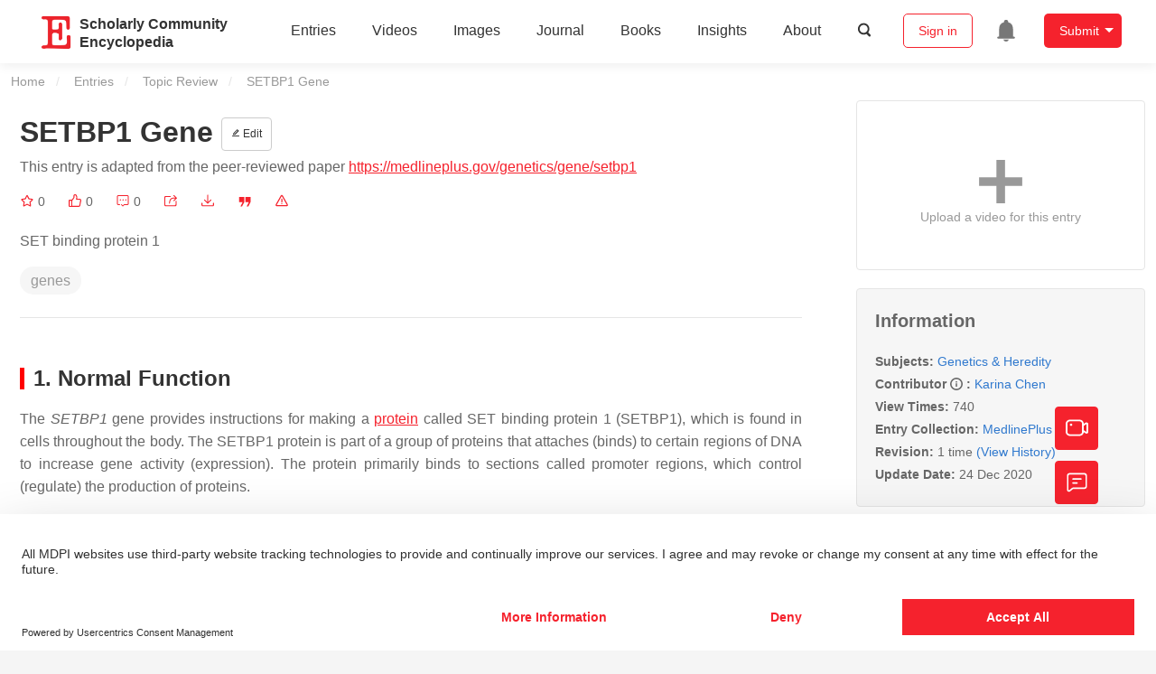

--- FILE ---
content_type: text/html; charset=UTF-8
request_url: https://encyclopedia.pub/entry/5260
body_size: 24062
content:
<!DOCTYPE html>
<html lang="en">
<head>
    <meta charset="UTF-8" />
    <meta name="viewport" content="width=device-width,minimum-scale=1.0,maximum-scale=1.0" />
            <meta name="description" content="Encyclopedia is a user-generated content hub aiming to provide a comprehensive record for scientific developments. All content free to post, read, share and reuse." />
        <meta name="google-site-verification" content="q43W86qViuYDE0imL1OxpOHG5zphSIOB7TVoEwSmBVc" />
    <meta name="msvalidate.01" content="1A6221EAB93F205C3B707CBBFE90D66D" />
        <meta property="og:type" content="website">
<meta property="og:title" content="SETBP1 Gene">
<meta property="og:url" content="https://encyclopedia.pub/entry/5260">
<meta property="og:description" content="SET binding protein 1">
<meta property="og:image" content="https://encyclopedia.pub/build/images/header_logo.png">
    <meta name="twitter:title" content="SETBP1 Gene">
<meta name="twitter:description" content="SET binding protein 1">
<meta name="twitter:site" content="@EncyclopediaMD1">
<meta name="twitter:card" content="summary_large_image">
<meta name="twitter:image" content="https://encyclopedia.pub/build/images/header_logo.png">
    <title>
                    SETBP1 Gene | Encyclopedia MDPI
            </title>
            <link rel="stylesheet" href="/build/1466.a0ecd4f0.css"><link rel="stylesheet" href="/build/app.f58476db.css">
                        
    <link rel="stylesheet" href="/build/magnific-popup.c809c0a3.css">
    <link rel="stylesheet" href="/build/tailwind.30baddad.css">
    <link rel="stylesheet" href="/build/motion-ui.1bb256b0.css">
    <script type="application/ld+json">
        {
            "@context": "http://schema.org",
            "@type": "Article",
            "headline": "SETBP1 Gene",
            "datePublished": "2020-12-24T09:29:39+01:00",
            "dateModified": "2020-12-24T09:29:39+01:00",
             "author": [],
             "publisher":
              {
                "name": "Karina Chen"
              }
        }
    </script>
    <link rel="canonical" href="https://encyclopedia.pub/entry/5260" />
    <script src="/build/runtime.0cde2a47.js"></script><script src="/build/9755.4945dce5.js"></script><script src="/build/2109.3beea5d7.js"></script><script src="/build/7088.7767d290.js"></script><script src="/build/4330.a44ca117.js"></script><script src="/build/9907.7b47d38d.js"></script><script src="/build/4536.7b65d2b2.js"></script><script src="/build/4033.af3a36d6.js"></script><script src="/build/1466.d762bd6f.js"></script><script src="/build/9841.42878e23.js"></script><script src="/build/5947.f074a4ca.js"></script><script src="/build/app.8fb203f3.js"></script>
    <link rel="icon" type="image/x-icon" href="/favicon.ico" />
        <script id="usercentrics-cmp" src="https://web.cmp.usercentrics.eu/ui/loader.js" data-settings-id="6bV7bY64cWyYYZ" async></script>
    <!-- Google Consent script -->
    <script>
        window.dataLayer = window.dataLayer || [];
        function gtag() { dataLayer.push(arguments); }
        gtag('consent', 'default', {
            'ad_user_data': 'denied',
            'ad_personalization': 'denied',
            'ad_storage': 'denied',
            'analytics_storage': 'denied',
            'wait_for_update': 500,
        });
        dataLayer.push({'gtm.start': new Date().getTime(), 'event': 'gtm.js'});
    </script>
    <!-- Google Tag Manager -->
    <script type="text/plain" data-usercentrics="Google Analytics">
        (function(w,d,s,l,i){
            w[l]=w[l]||[];
            w[l].push({
                'gtm.start': new Date().getTime(),
                event:'gtm.js'
            });
            var f=d.getElementsByTagName(s)[0],
                j=d.createElement(s),dl=l!='dataLayer'?'&l='+l:'';
            j.async=true;
            j.src= 'https://www.googletagmanager.com/gtm.js?id='+i+dl;
            f.parentNode.insertBefore(j,f);
        })(window,document,'script','dataLayer','GTM-MZ7CDVT');
            </script>
    <!-- End Google Tag Manager -->
    <!-- Matomo Tag Manager -->
    <!-- End Matomo Tag Manager -->
    
                              <script>!function(e){var n="https://s.go-mpulse.net/boomerang/";if("True"=="True")e.BOOMR_config=e.BOOMR_config||{},e.BOOMR_config.PageParams=e.BOOMR_config.PageParams||{},e.BOOMR_config.PageParams.pci=!0,n="https://s2.go-mpulse.net/boomerang/";if(window.BOOMR_API_key="9DQ7Q-28LSB-E8WKP-NG6Z4-U9TGW",function(){function e(){if(!o){var e=document.createElement("script");e.id="boomr-scr-as",e.src=window.BOOMR.url,e.async=!0,i.parentNode.appendChild(e),o=!0}}function t(e){o=!0;var n,t,a,r,d=document,O=window;if(window.BOOMR.snippetMethod=e?"if":"i",t=function(e,n){var t=d.createElement("script");t.id=n||"boomr-if-as",t.src=window.BOOMR.url,BOOMR_lstart=(new Date).getTime(),e=e||d.body,e.appendChild(t)},!window.addEventListener&&window.attachEvent&&navigator.userAgent.match(/MSIE [67]\./))return window.BOOMR.snippetMethod="s",void t(i.parentNode,"boomr-async");a=document.createElement("IFRAME"),a.src="about:blank",a.title="",a.role="presentation",a.loading="eager",r=(a.frameElement||a).style,r.width=0,r.height=0,r.border=0,r.display="none",i.parentNode.appendChild(a);try{O=a.contentWindow,d=O.document.open()}catch(_){n=document.domain,a.src="javascript:var d=document.open();d.domain='"+n+"';void(0);",O=a.contentWindow,d=O.document.open()}if(n)d._boomrl=function(){this.domain=n,t()},d.write("<bo"+"dy onload='document._boomrl();'>");else if(O._boomrl=function(){t()},O.addEventListener)O.addEventListener("load",O._boomrl,!1);else if(O.attachEvent)O.attachEvent("onload",O._boomrl);d.close()}function a(e){window.BOOMR_onload=e&&e.timeStamp||(new Date).getTime()}if(!window.BOOMR||!window.BOOMR.version&&!window.BOOMR.snippetExecuted){window.BOOMR=window.BOOMR||{},window.BOOMR.snippetStart=(new Date).getTime(),window.BOOMR.snippetExecuted=!0,window.BOOMR.snippetVersion=12,window.BOOMR.url=n+"9DQ7Q-28LSB-E8WKP-NG6Z4-U9TGW";var i=document.currentScript||document.getElementsByTagName("script")[0],o=!1,r=document.createElement("link");if(r.relList&&"function"==typeof r.relList.supports&&r.relList.supports("preload")&&"as"in r)window.BOOMR.snippetMethod="p",r.href=window.BOOMR.url,r.rel="preload",r.as="script",r.addEventListener("load",e),r.addEventListener("error",function(){t(!0)}),setTimeout(function(){if(!o)t(!0)},3e3),BOOMR_lstart=(new Date).getTime(),i.parentNode.appendChild(r);else t(!1);if(window.addEventListener)window.addEventListener("load",a,!1);else if(window.attachEvent)window.attachEvent("onload",a)}}(),"".length>0)if(e&&"performance"in e&&e.performance&&"function"==typeof e.performance.setResourceTimingBufferSize)e.performance.setResourceTimingBufferSize();!function(){if(BOOMR=e.BOOMR||{},BOOMR.plugins=BOOMR.plugins||{},!BOOMR.plugins.AK){var n=""=="true"?1:0,t="",a="aocwn6qxfuxmo2itixta-f-9070cab13-clientnsv4-s.akamaihd.net",i="false"=="true"?2:1,o={"ak.v":"39","ak.cp":"1694201","ak.ai":parseInt("1108098",10),"ak.ol":"0","ak.cr":9,"ak.ipv":4,"ak.proto":"h2","ak.rid":"c9515fbe","ak.r":47370,"ak.a2":n,"ak.m":"dscb","ak.n":"essl","ak.bpcip":"3.133.102.0","ak.cport":59974,"ak.gh":"23.208.24.71","ak.quicv":"","ak.tlsv":"tls1.3","ak.0rtt":"","ak.0rtt.ed":"","ak.csrc":"-","ak.acc":"","ak.t":"1762870758","ak.ak":"hOBiQwZUYzCg5VSAfCLimQ==eea26nwYUQWAN0YX/DW0a0iIMSe9HMGvBF/[base64]","ak.pv":"6","ak.dpoabenc":"","ak.tf":i};if(""!==t)o["ak.ruds"]=t;var r={i:!1,av:function(n){var t="http.initiator";if(n&&(!n[t]||"spa_hard"===n[t]))o["ak.feo"]=void 0!==e.aFeoApplied?1:0,BOOMR.addVar(o)},rv:function(){var e=["ak.bpcip","ak.cport","ak.cr","ak.csrc","ak.gh","ak.ipv","ak.m","ak.n","ak.ol","ak.proto","ak.quicv","ak.tlsv","ak.0rtt","ak.0rtt.ed","ak.r","ak.acc","ak.t","ak.tf"];BOOMR.removeVar(e)}};BOOMR.plugins.AK={akVars:o,akDNSPreFetchDomain:a,init:function(){if(!r.i){var e=BOOMR.subscribe;e("before_beacon",r.av,null,null),e("onbeacon",r.rv,null,null),r.i=!0}return this},is_complete:function(){return!0}}}}()}(window);</script></head>

<body>
        <div class="top-container">
        <div class="header other-page ">
    <div class="outdated-browser-warning initHide">
        You're using an outdated browser. Please upgrade to a modern browser for the best experience.
        <svg class="icon cursor-point close-browser-warning" aria-hidden="true">
            <use xlink:href="#icon-cancel1"></use>
        </svg>
    </div>
        <div class="header-container top-bar">
        <div class="top-bar-left">
                        <ul class="menu">
                <li>
                    <a href="/" title="Encyclopedia" class="header-ogp-logo" aria-label="Homepage">
                        <img class="logo" src="/build/images/header_logo.png" alt="Encyclopedia"/>
                    </a>
                </li>
                <li class="logo-title-box">
                    <a href="/" class="logo-title">
                        <div>Scholarly Community</div>
                        <div>Encyclopedia</div>
                    </a>
                </li>
            </ul>
            
        </div>
        <div class="top-bar-right">
            <ul class="menu">
                                <li class="header-nav show-for-medium" id="header-nav">
                    <ul class="menu">
                        <li>
                            <a href="/entry/list" class="menu-item" data-event-action="entry">Entries</a>
                        </li>
                        <li>
                            <a href="/video" class="menu-item" data-event-action="video_nav">Videos</a>
                        </li>
                        <li>
                            <a href='/image' class="menu-item" data-event-action="image_nav">Images</a>
                        </li>
                        <li>
                            <a href="https://www.mdpi.com/journal/encyclopedia" class="menu-item be-selected-main" data-event-action="journal">Journal</a>
                        </li>
                        <li>
                            <a href="/book/list" class="menu-item" data-event-action="book">Books</a>
                        </li>
                        <li>
                            <a href="/insights" class="menu-item" data-event-action="news">Insights</a>
                        </li>
                        <li>
                            <a href="/about" class="menu-item" data-event-action="about">About</a>
                        </li>
                        <li>
                            <div class="menu-item search-icon cursor-point" id="search-icon">
                                <svg class="icon search gray-color" aria-hidden="true">
                                    <use xlink:href="#icon-search"></use>
                                </svg>
                            </div>
                        </li>
                    </ul>
                </li>
                                                    <li id="search-form" class="search-form overflow common-search-box">
                        <input class="search-input" type="text" placeholder="Search…" name="common_basic_keyword" value="" id="header-search-input">
                        <button class="header-search-button common-search-btn" data-href="/search/index" aria-label="Global search">
                            <svg class="icon" aria-hidden="true">
                                <use xlink:href="#icon-search"></use>
                            </svg>
                        </button>

                        <svg class="icon close-search show-for-medium" aria-hidden="true">
                            <use xlink:href="#icon-close"></use>
                        </svg>
                    </li>
                                <li class="user-box show-for-medium">
                    <ul class="menu dropdown" data-dropdown-menu>
                                                    <li class="login-register">
                                <a href="/login" class="button" data-event-action="login_signin">Sign in</a>
                            </li>
                                                <li class="header-user-notification user-notification" >
                            <a class="notification-icon" href="/user/notifications/list?type=1" aria-label="Jump to the notification list page">
                                <svg class="icon" aria-hidden="true">
                                    <use xlink:href="#icon-remind1"></use>
                                </svg>
                                                            </a>
                        </li>
                                                    <li class="header-create is-dropdown-submenu-parent">
                                <a class="button create-button">Submit</a>
                                <ul class="menu">
                                    <li><a class="create-operation" href="/user/entry/create" data-event-action="entry">Entry</a></li>
                                    <li><a class="create-operation" href="/user/video_add" data-event-action="video_sub">Video</a></li>
                                    <li><a class="create-operation" href="/user/image/upload" data-event-action="image_sub">Image</a></li>
                                </ul>
                            </li>
                                            </ul>
                </li>
                            </ul>
        </div>
    </div>
    </div>

<script>
    $(function () {
        if ($('#user_notification').length) {
            var $notificationDropdownContainer = $('#notification_dropdown_container');
            $('#user_notification').hover(function () {
                $notificationDropdownContainer.toggle();
            })
            $notificationDropdownContainer.hover(function () {
                $notificationDropdownContainer.toggle()
            });

            $notificationDropdownContainer.on('click', '.notification-select', function () {
                $(this).addClass('active').siblings('.active').removeClass('active');
                $('#notification' + $(this).text()).show().siblings().hide();
            })
        }
    })

    $(function (){
        function checkWebPSupport() {
            return new Promise((resolve) => {
                const img = new Image();
                img.onload = () => resolve(true);
                img.onerror = () => resolve(false);
                img.src = '[data-uri]';
            });
        }

        checkWebPSupport().then((isSupported) => {
            if (!isSupported) {
                $('.outdated-browser-warning').show();
                $('.close-browser-warning').on('click', function () {
                    $(this).parent().hide()
                })
            }
        });
    })

    if ($(window).width() > 640) {
        $("#search-icon").bind("click", function () {
            $("#search-form").animate({'width': $(window).width() > 1024 ? '404px' : '344px'}, 'normal', "linear").removeClass('overflow');
            $("#header-nav").hide();
        });
        $(".close-search").bind("click", function () {
            $("#search-form").addClass('overflow').animate({'width': '0'}, 'normal', "linear", function () {
                $("#header-nav").fadeIn();
            });
        })
    } else {
        $("#search_icon_for_phone").bind("click", function () {
            $(this).hide();
            $(".logo-title-box").hide();
            $("#search-form").css({'flex-grow': '1'}).removeClass('overflow');
        })
    }
</script>
                        


                    <div id="recommendModal" class="reveal recommend-modal" data-reveal data-show="0">
    <img src="/build/images/logo.png" alt="" class="submit-tips-logo">
    <div class="submit-tips-detail">
        <div class="submit-tips-title">Submitted Successfully!</div>
        <div class="submit-tips-share-box">
            <div>
                <span class="share-title">Share to social media</span>
                <div class="share-point">
                    <img src="/build/images/point-3.png">
                    <span class="point-des">+1 credit</span>
                </div>
                <div class="share-links" data-url="/user/share/entry/5260" data-token="bc173637ecb01fc18a81.c--pEsLv_mj7toQaB3yEaoBjCPrBSzB2bjIST3FVOW0.G76RIqyjuQmJ-PZcaSPPWM4MO4qiFHkkJnRHKRY8VSc4iJx59sKNUdbTsA">
    <a href="https://www.facebook.com/dialog/share?app_id=426727239512261&amp;display=popup&amp;href=https%3A%2F%2Fencyclopedia.pub%2Fentry%2F5260" target="_blank" rel="noopener noreferrer" aria-label="Share on facebook">
        <svg class="icon envelope" aria-hidden="true">
            <use xlink:href="#icon-facebookfacebook52"></use>
        </svg>
    </a>
    <a href="https://twitter.com/intent/tweet?text=Welcome+to+view+SETBP1+Gene+by+Karina+Chen+%40EncyclopediaMD1%0AAccess+link%3A+https%3A%2F%2Fencyclopedia.pub%2Fentry%2F5260%0A%23Genetics+%23Heredity" target="_blank" rel="noopener noreferrer" aria-label="Share on twitter">
        <svg class="icon envelope" aria-hidden="true">
            <use xlink:href="#icon-twitter"></use>
        </svg>
    </a>
    <a href="https://www.linkedin.com/shareArticle?summary=Welcome+to+view+SETBP1+Gene+by+Karina+Chen%0AAccess+link%3A+https%3A%2F%2Fencyclopedia.pub%2Fentry%2F5260%0A%23Genetics+%23Heredity&amp;mini=1&amp;url=https%3A%2F%2Fencyclopedia.pub%2Fentry%2F5260&amp;title=Share+An+Online+Entry+%22SETBP1+Gene%22" target="_blank" rel="noopener noreferrer" aria-label="Share on linkedin">
        <svg class="icon envelope" aria-hidden="true">
            <use xlink:href="#icon-linkedin"></use>
        </svg>
    </a>
    <a href="mailto:?subject=Share%20An%20Online%20Entry%20%22SETBP1%20Gene%22&amp;body=Welcome%20to%20view%20SETBP1%20Gene%20by%20Karina%20Chen%0AAccess%20link%3A%20https%3A%2F%2Fencyclopedia.pub%2Fentry%2F5260%0A%23Genetics%20%23Heredity" aria-label="Share via email">
        <svg class="icon envelope" aria-hidden="true">
            <use xlink:href="#icon-email"></use>
        </svg>
    </a>
</div>
            </div>

        </div>
        <div class="submit-tips-content">
            Thank you for your contribution! You can also upload <a class="href-red" href="/user/video_add">a video entry</a> or <a class="href-red" href="/user/image/upload">images</a> related to this topic.
            For video creation, please contact our <a class="href-red" href="/video_service">Academic Video Service</a>.
        </div>
    </div>
    <button class="close-button" data-close aria-label="Close modal" type="button">
        <span aria-hidden="true">&times;</span>
    </button>
</div>

<script type="text/javascript">
    $(document).ready(function () {
        let $recommendModal = $('#recommendModal');
        if ($recommendModal.data('show') > 0) {
            $recommendModal.foundation('open').blur();
        }
    })
</script>
<div class="reveal share-box" id="shareToSocialMedia" data-reveal>
    <div class="share-links" data-url="/user/share/entry/5260" data-token="6ff24e4ff5f1b5618cbbc63177a445.fajhWdlHGLUVbsG_kuRlfwISe_ifgN6TDE03Itg7smU.FfnZabcLX9RnILP5_LsuTUx9SIj835fBRAtiRL9S3i82z9Qy7WprjDgL9Q">
    <a href="https://www.facebook.com/dialog/share?app_id=426727239512261&amp;display=popup&amp;href=https%3A%2F%2Fencyclopedia.pub%2Fentry%2F5260" target="_blank" rel="noopener noreferrer" aria-label="Share on facebook">
        <svg class="icon envelope" aria-hidden="true">
            <use xlink:href="#icon-facebookfacebook52"></use>
        </svg>
    </a>
    <a href="https://twitter.com/intent/tweet?text=Welcome+to+view+SETBP1+Gene+by+Karina+Chen+%40EncyclopediaMD1%0AAccess+link%3A+https%3A%2F%2Fencyclopedia.pub%2Fentry%2F5260%0A%23Genetics+%23Heredity" target="_blank" rel="noopener noreferrer" aria-label="Share on twitter">
        <svg class="icon envelope" aria-hidden="true">
            <use xlink:href="#icon-twitter"></use>
        </svg>
    </a>
    <a href="https://www.linkedin.com/shareArticle?summary=Welcome+to+view+SETBP1+Gene+by+Karina+Chen%0AAccess+link%3A+https%3A%2F%2Fencyclopedia.pub%2Fentry%2F5260%0A%23Genetics+%23Heredity&amp;mini=1&amp;url=https%3A%2F%2Fencyclopedia.pub%2Fentry%2F5260&amp;title=Share+An+Online+Entry+%22SETBP1+Gene%22" target="_blank" rel="noopener noreferrer" aria-label="Share on linkedin">
        <svg class="icon envelope" aria-hidden="true">
            <use xlink:href="#icon-linkedin"></use>
        </svg>
    </a>
    <a href="mailto:?subject=Share%20An%20Online%20Entry%20%22SETBP1%20Gene%22&amp;body=Welcome%20to%20view%20SETBP1%20Gene%20by%20Karina%20Chen%0AAccess%20link%3A%20https%3A%2F%2Fencyclopedia.pub%2Fentry%2F5260%0A%23Genetics%20%23Heredity" aria-label="Share via email">
        <svg class="icon envelope" aria-hidden="true">
            <use xlink:href="#icon-email"></use>
        </svg>
    </a>
</div>
    <button class="close-button" data-close aria-label="Close modal" type="button">
        <span aria-hidden="true">&times;</span>
    </button>
</div>
    <div class="reveal large text-center" id="historyMedia" data-reveal>
        <div class="revision-list box-content common-right columns  common-background mt20">
    <div class="row">
                    <table class="responsive">
                <tr>
                    <th>Version</th>
                    <th>Summary</th>
                    <th>Created by</th>
                    <th>Modification</th>
                    <th>Content Size</th>
                    <th>Created at</th>
                    <th>Operation</th>
                </tr>
                                                        <tr>
                        <td>1</td>
                        <td style="max-width: 150px;overflow: hidden;text-overflow: ellipsis;white-space: nowrap;" class="summary" title="">
                            
                        </td>
                        <td>
                            <a class="sp-link" href="https://sciprofiles.com/profile/1287767" target="_blank" rel="noopener noreferrer"><span class="sp-link__name">Karina Chen</span></a>                        </td>
                        <td>
                                                            <span class="add-diff">+ 569 word(s)</span>
                                                    </td>
                        <td>
                            569
                        </td>
                        <td>2020-12-15 08:08:48</td>
                        <td>
                                                                                    <a href="/entry/history/show/12875" title="View detail">
                                <svg class="icon" aria-hidden="true">
                                    <use xlink:href="#icon-Viewdetail"></use>
                                </svg>
                            </a>
                        </td>
                    </tr>
                            </table>
            <div class="paginator">
            </div>
            </div>
</div>
<script>
    $(document).ready(function () {
        var page_url = '/entry/5260';
        $("button[type=reset]").click(function () {
            window.location.href = page_url;
        })
    });
</script>

        <button class="close-button" data-close aria-label="Close modal" type="button">
            <span aria-hidden="true">&times;</span>
        </button>
    </div>

<script>
    $(document).ready(function () {
        $('.show-dropdown-btn').click(function () {
            if ($(this).hasClass('active')) {
                $(this).removeClass('active').next().hide();
            } else {
                $(this).parents('.history-item').siblings().find('.show-dropdown-btn.active').click();
                $(this).parents('.history-list-item').siblings().find('.show-dropdown-btn.active').click();
                $(this).addClass('active').next().show();
            }
        })

        document.addEventListener('click', function (e) {
            e.target.classList.contains('show-dropdown-btn') || $('.show-dropdown-btn.active').click()
        });
    })
</script>
<div class="reveal radius" id="videoUpload" data-reveal>
    <h1 class="confirm-title">Video Upload Options</h1>
    <div class="confirm-content">
        We provide professional Academic Video Service to translate complex research into visually appealing presentations. Would you like to try it?
    </div>
    <div class="ajax-button-group">
        <a class="ajax-cancel" href="/user/video_add/5260">No, upload directly</a>
        <a class="ajax-confirm" href="/video_material">Yes</a>
    </div>
    <button class="close-button" data-close aria-label="Close reveal" type="button">
        <span aria-hidden="true">&times;</span>
    </button>
</div>
<div class="reveal tiny" id="deleteConfirm" data-reveal>
    <h1 class="confirm-title">Confirm</h1>
    <div class="confirm-content">Are you sure to Delete?</div>
    <div class="ajax-button-group">
        <span class="ajax-confirm">Yes</span>
        <span class="ajax-cancel" data-close data-cancel="true" aria-label="Close reveal" type="button">No</span>
    </div>
    <button class="close-button" data-close aria-label="Close reveal" type="button">
        <span aria-hidden="true">&times;</span>
    </button>
</div>

<div class="reveal mange-reveal-box small radius" id="citationReveal" data-reveal style="overflow-y: visible">
    <div class="manage-main-box">
        <div class="manage-header">
            <svg class="icon ml5 mr5" aria-hidden="true">
                <use xlink:href="#icon-cite1"></use>
            </svg>
            Cite
        </div>

        <div class="citation-reveal-form">
            <div class="citation-tips">If you have any further questions, please contact <a href="mailto:office@encyclopedia.pub" class="href-red">Encyclopedia Editorial Office.</a></div>

            <label for="">Select a Style</label>
            <div class="dropdown-options citation-dropdown-select" id="citation-select">
                <input type="checkbox" class="dropdown-switch" id="filter-switch" name="dropdown_options" value="" hidden/>
                <label for="filter-switch" class="dropdown-options-filter">
                    <ul class="dropdown-filter no-bullet" tabindex="-1">
                        <li class="dropdown-filter-selected">MDPI and ACS Style</li>
                        <li>
                            <ul class="dropdown-select" role="listbox" aria-label="Select citation type">
                                                                    <li class="dropdown-select-option" role="option">MDPI and ACS Style</li>
                                                                    <li class="dropdown-select-option" role="option">AMA Style</li>
                                                                    <li class="dropdown-select-option" role="option">Chicago Style</li>
                                                                    <li class="dropdown-select-option" role="option">APA Style</li>
                                                                    <li class="dropdown-select-option" role="option">MLA Style</li>
                                                            </ul>
                        </li>
                    </ul>
                </label>
            </div>

            <div class="citation-style-display" id="citation-style-display">
                                                <div class="MDPI-and-ACS-style citation-style-item" data-style="MDPI and ACS Style">
                    Chen, K. SETBP1 Gene. Encyclopedia. Available online: https://encyclopedia.pub/entry/5260 (accessed on 11 November 2025).
                </div>
                <div class="AMA-style citation-style-item initHide" data-style="AMA Style">
                    Chen K. SETBP1 Gene. Encyclopedia. Available at: https://encyclopedia.pub/entry/5260. Accessed November 11, 2025.
                </div>
                <div class="chicago-style citation-style-item initHide" data-style="Chicago Style">
                    Chen, Karina. "SETBP1 Gene" <em>Encyclopedia</em>, https://encyclopedia.pub/entry/5260 (accessed November 11, 2025).
                </div>
                <div class="APA-style citation-style-item initHide" data-style="APA Style">
                    Chen, K. (2020, December 24). SETBP1 Gene. In <em>Encyclopedia</em>. https://encyclopedia.pub/entry/5260
                </div>
                <div class="MLA-style citation-style-item initHide" data-style="MLA Style">
                    Chen,&nbsp;Karina. "SETBP1 Gene." <em>Encyclopedia</em>. Web. 24 December, 2020.
                </div>
            </div>
            <textarea id="for-citation-style-display" class="initHide"></textarea>
            <div class="subscribe-btn" id="copy-citation-btn">
                <svg class="icon" aria-hidden="true">
                    <use xlink:href="#icon-copy-white"></use>
                </svg>
                Copy Citation
            </div>
        </div>

        <button class="close-button" data-close aria-label="Close modal" type="button">
            <span aria-hidden="true">×</span>
        </button>
    </div>
</div>

<script>
    $(function () {
        const label = document.querySelector('.dropdown-filter-selected');
        // const options = Array.from(document.querySelectorAll('.dropdown-select-option'));
        const options = document.querySelectorAll('.dropdown-select-option');
        var options_arr = [];
        for (let i = 0; i < options.length; i++) {
            options_arr.push(options[i])
        }

        options_arr.forEach(function (option) {
            option.addEventListener('click', function () {
                label.textContent = option.textContent;
                var currentStyle = option.textContent;
                $('.citation-style-display .citation-style-item').each(function () {
                    if ($(this).data('style') == currentStyle) {
                        $(this).show().siblings().hide();
                    }
                })
            })
        })
        document.addEventListener('click', function (e) {
            const toggle = document.querySelector('.dropdown-switch');
            const element = e.target
            if (element == toggle) return;
            const isDropdownChild = element.closest('.dropdown-filter')
            if (!isDropdownChild) {
                toggle.checked = false;
            }
        });

        $('#copy-citation-btn').on('click', function () {
            var textDom = $('.citation-style-item').filter(':visible');
            var text = $.trim(textDom.text().replaceAll('$nbsp;',''));
            if (copyTextToClipboard(text)) {
                spop({
                    template: 'Copy Success!',
                    style: 'success',
                    autoclose: 3000
                });
            }
        })
    })
</script>

<div class="entry-detail-box common-background">
    <div class="en-container">
        <nav aria-label="You are here:" role="navigation">
            <div class="breadcrumbs">
                <a href="/">Home</a>
                <a href='/entry/list'>Entries</a>
                <a href='/entry/list?param=%7B"entryType":"Topic Review"%7D'>Topic Review</a>
                <span class="show-for-sr">Current: </span> SETBP1 Gene
            </div>
        </nav>
    </div>

    <div class="en-container tw-flex">
        <div class="tw-order-2 md:tw-order-1 tw-w-[calc(100%_-_320px)] tw-flex-initial entry-detail-content">
            <div class="item-title">
                <div class="entry-title entry-op-icon">
                    <div class="label-row">
                                            </div>
                    <span class="entry-title-detail">SETBP1 Gene</span>
                                            <div class="entry-icon-item">
                            <a class="op-button" title="Edit" href="/user/entry/revise/5260">
                                <svg class="icon-font" aria-hidden="true">
                                    <use xlink:href="#icon-edit"></use>
                                </svg>
                                Edit
                            </a>
                        </div>
                                        
                                                                <div class="published-link">
                            This entry is adapted from the peer-reviewed paper <a target="_blank" class="href-red" href="https://medlineplus.gov/genetics/gene/setbp1">https://medlineplus.gov/genetics/gene/setbp1</a>
                                                                                                                                                                    </div>
                                    </div>
            </div>
                        <ul class="no-bullet item-statistics">
                <li class="video-info-media-operation" title="Favorite, notify me about any updates.">
                    <a  class="item-collection" href="/login" aria-label="Collection">
                        <svg class="icon" aria-hidden="true" data-url="/user/vote/collection/5260">
                            <use xlink:href="#icon-collection1" class="before-collection initHide"></use>
                            <use xlink:href="#icon-collection_fill" class="after-collection icon-after initHide"></use>
                        </svg>
                    </a>
                    <span id="collection-num">0</span>
                </li>
                <li class="video-info-media-operation" title="Like">
                    <a id="vote-like-box"  href="/login" aria-label="Like">
                        <svg class="icon item-vote-logged" aria-hidden="true" data-url="/user/vote/action/5260">
                            <use xlink:href="#icon-like" class="before-like initHide"></use>
                            <use xlink:href="#icon-like-fill" class="after-like icon-after initHide"></use>
                        </svg>
                    </a>
                    <span class="like-count" id="like-count-num">0</span>
                </li>
                                <li class="video-info-media-operation" title="Comment">
                <span role="button" class="right-off-canvas-toggle" data-toggle="offCanvasRight1" aria-label="Comment">
                    <svg class="icon" aria-hidden="true">
                        <use xlink:href="#icon-liuyan"></use>
                    </svg>
                </span>
                    <span class="rate-count" id="comment-count-num">0</span>
                </li>

                <li class="video-info-media-operation" title="Share">
                <span data-open="shareToSocialMedia" role="button" aria-label="Share">
                    <svg class="icon" aria-hidden="true">
                        <use xlink:href="#icon-forward"></use>
                    </svg>
                </span>
                </li>
                                    <li class="video-info-media-operation" title="Download as PDF">
                        <a href="/entry/download_pdf/85e8d8ab5de8379673910b38e5a91ddb" rel="nofollow" aria-label="Download">
                            <svg class="icon" aria-hidden="true">
                                <use xlink:href="#icon-download3"></use>
                            </svg>
                        </a>
                    </li>
                                <li class="video-info-media-operation" title="Cite">
                <span data-open="citationReveal" role="button">
                    <svg class="icon" aria-hidden="true">
                        <use xlink:href="#icon-yinyong1"></use>
                    </svg>
                </span>
                </li>
                <li class="video-info-media-operation" title="Report">
                    <a  data-url="/user/report/get_items/1/5260" data-id="reportReveal" href="/login" aria-label="Report">
                        <svg class="icon" aria-hidden="true">
                            <use xlink:href="#icon-error"></use>
                        </svg>
                    </a>
                </li>
            </ul>
                                        <div class="item-description text-justify clearfix">
                    <p>SET binding protein 1</p>
                </div>
                                                    <div class="no-bullet item-keyword clearfix">
                                                                <span class="keyword-item" data-type="entry">genes</span>
                                    </div>
                        <div class="dividing-line"></div>
            <div class="item-body" id="item-content">
                <h2 style="text-align: justify;">1. Normal Function</h2>
<section>
<div class="mp-content">
<p style="text-align: justify;">The <em>SETBP1</em> gene provides instructions for making a protein called SET binding protein 1 (SETBP1), which is found in cells throughout the body. The SETBP1 protein is part of a group of proteins that attaches (binds) to certain regions of DNA to increase gene activity (expression). The protein primarily binds to sections called promoter regions, which control (regulate) the production of proteins.</p>
<p style="text-align: justify;">SETBP1 protein levels are highest during brain development before birth. During this time, nerve cells grow and divide (proliferate) and move (migrate) to their proper location in the brain. The SETBP1 protein is thought to control genes that are involved in these developmental processes.</p>
</div>
</section>
<h2 style="text-align: justify;">2. Health Conditions Related to Genetic Changes</h2>
<section>
<div class="mp-content mp-exp exp-full">
<h3 style="text-align: justify;">2.1. Schinzel-Giedion syndrome</h3>
<p style="text-align: justify;">At least 16 mutations in the <em>SETBP1</em> gene have been identified in children with Schinzel-Giedion syndrome, a severe condition apparent at birth that is characterized by distinctive facial features and abnormalities in many body systems. The gene mutations in affected individuals typically occur in a region of the gene known as exon 4. All of these mutations result in the change of single protein building blocks (amino acids) in the SETBP1 protein. These mutations are described as "gain-of-function" mutations because they increase the activity of the SETBP1 protein. Increased SETBP1 protein activity probably alters the expression of other genes, particularly genes involved in development before birth, and likely contributes to the many features of Schinzel-Giedion syndrome. However, the exact mechanism that causes this condition is still unclear.</p>
</div>
</section>
<section>
<div class="mp-content mp-exp exp-full">
<h3>2.2. SETBP1 disorder</h3>
<p style="text-align: justify;"><em>SETBP1</em> gene mutations have been found to cause a condition called SETBP1 disorder. This condition is not as severe as Schinzel-Giedion syndrome (described above) and is characterized by speech and language problems, intellectual disability, and distinct facial features.</p>
<p style="text-align: justify;">SETBP1 disorder can be caused by insertions or deletions of small amounts of DNA within the <em>SETBP1</em> gene. In some cases, SETBP1 disorder results from the loss of a small piece of chromosome 18 that contains the <em>SETBP1</em> gene. It is unclear whether the type of mutation influences the severity of the condition as the signs and symptoms of SETBP1 disorder vary among affected individuals, even among those with similar mutations.</p>
<p style="text-align: justify;">In contrast to the <em>SETBP1</em> gene mutations that cause Schinzel-Giedion syndrome, the mutations that cause SETBP1 disorder are known as "loss-of-function" because they prevent the production of any functional SETBP1 protein. It is unclear how the loss of SETBP1 protein leads to the specific features of SETBP1 disorder. A shortage of this protein probably impairs the expression of certain genes in the brain, disrupting development. Abnormalities in certain brain regions likely underlie the speech, intellectual, and behavioral problems that can occur in SETBP1 disorder.</p>
</div>
</section>
<section>
<div class="mp-content mp-exp exp-full">
<h3 style="text-align: justify;">2.3. Cancers</h3>
<p style="text-align: justify;">Mutations in the <em>SETBP1</em> gene have been associated with cancers of blood-forming cells, including juvenile myelomonocytic leukemia, acute myeloid leukemia, chronic myeloid leukemia, and myelodysplastic syndrome. These mutations are somatic, which means they are acquired during a person's lifetime and are present only in cells that give rise to cancer.</p>
<p style="text-align: justify;">The mutations associated with these conditions are likely "gain-of-function," which means that they lead to production of an overactive SETBP1 protein. Researchers believe that the overactive SETBP1 protein increases the activity of certain genes. The increase in gene activity likely promotes the growth of cancers by allowing abnormal blood cells to grow and divide uncontrollably, although the exact mechanism is unknown.</p>
</div>
</section>
<h2>3. Other Names for This Gene</h2>
<section>
<ul class="bulletlist">
<li>KIAA0437</li>
<li>SEB</li>
<li>SET-binding protein</li>
<li>SET-binding protein isoform a</li>
<li>SET-binding protein isoform b</li>
<li>SETBP_HUMAN</li>
</ul>
</section>
            </div>
            <div class="dividing-line"></div>
                                        <div class="item-reference">
                    <h3 class="item-row-title">References</h3>
                    <ol class="reference-lists">
                                                    <li><span style="z-index:4" data-reference_type="Others" data-prototype="others:::Acuna-Hidalgo R, Deriziotis P, Steehouwer M, Gilissen C, Graham SA, van Dam S,Hoover-Fong J, Telegrafi AB, Destree A, Smigiel R, Lambie LA, Kayserili H,Altunoglu U, Lapi E, Uzielli ML, Aracena M, Nur BG, Mihci E, Moreira LM, BorgesFerreira V, Horovitz DD, da Rocha KM, Jezela-Stanek A, Brooks AS, Reutter H,Cohen JS, Fatemi A, Smitka M, Grebe TA, Di Donato N, Deshpande C, Vandersteen A, Marques Lourenço C, Dufke A, Rossier E, Andre G, Baumer A, Spencer C, McGaughran J, Franke L, Veltman JA, De Vries BB, Schinzel A, Fisher SE, Hoischen A, van Bon BW. Overlapping SETBP1 gain-of-function mutations in Schinzel-Giedion syndromeand hematologic malignancies. PLoS Genet. 2017 Mar 27;13(3):e1006683. doi:10.1371/journal.pgen.1006683." id="ref_1">Acuna-Hidalgo R, Deriziotis P, Steehouwer M, Gilissen C, Graham SA, van Dam S,Hoover-Fong J, Telegrafi AB, Destree A, Smigiel R, Lambie LA, Kayserili H,Altunoglu U, Lapi E, Uzielli ML, Aracena M, Nur BG, Mihci E, Moreira LM, BorgesFerreira V, Horovitz DD, da Rocha KM, Jezela-Stanek A, Brooks AS, Reutter H,Cohen JS, Fatemi A, Smitka M, Grebe TA, Di Donato N, Deshpande C, Vandersteen A, Marques Lourenço C, Dufke A, Rossier E, Andre G, Baumer A, Spencer C, McGaughran J, Franke L, Veltman JA, De Vries BB, Schinzel A, Fisher SE, Hoischen A, van Bon BW. Overlapping SETBP1 gain-of-function mutations in Schinzel-Giedion syndromeand hematologic malignancies. PLoS Genet. 2017 Mar 27;13(3):e1006683. doi:10.1371/journal.pgen.1006683.</span></li>
                                                    <li><span style="z-index:3" data-reference_type="Others" data-prototype="others:::Hoischen A, van Bon BW, Gilissen C, Arts P, van Lier B, Steehouwer M, de VriesP, de Reuver R, Wieskamp N, Mortier G, Devriendt K, Amorim MZ, Revencu N, Kidd A,Barbosa M, Turner A, Smith J, Oley C, Henderson A, Hayes IM, Thompson EM, BrunnerHG, de Vries BB, Veltman JA. De novo mutations of SETBP1 cause Schinzel-Giedionsyndrome. Nat Genet. 2010 Jun;42(6):483-5. doi: 10.1038/ng.581." id="ref_2">Hoischen A, van Bon BW, Gilissen C, Arts P, van Lier B, Steehouwer M, de VriesP, de Reuver R, Wieskamp N, Mortier G, Devriendt K, Amorim MZ, Revencu N, Kidd A,Barbosa M, Turner A, Smith J, Oley C, Henderson A, Hayes IM, Thompson EM, BrunnerHG, de Vries BB, Veltman JA. De novo mutations of SETBP1 cause Schinzel-Giedionsyndrome. Nat Genet. 2010 Jun;42(6):483-5. doi: 10.1038/ng.581.</span></li>
                                                    <li><span style="z-index:2" data-reference_type="Others" data-prototype="others:::Perdue MV, Mascheretti S, Kornilov SA, Jasińska KK, Ryherd K, Einar Mencl W,Frost SJ, Grigorenko EL, Pugh KR, Landi N. Common variation within the SETBP1gene is associated with reading-related skills and patterns of functional neural activation. Neuropsychologia. 2019 Jul;130:44-51. doi:10.1016/j.neuropsychologia.2018.07.015." id="ref_3">Perdue MV, Mascheretti S, Kornilov SA, Jasińska KK, Ryherd K, Einar Mencl W,Frost SJ, Grigorenko EL, Pugh KR, Landi N. Common variation within the SETBP1gene is associated with reading-related skills and patterns of functional neural activation. Neuropsychologia. 2019 Jul;130:44-51. doi:10.1016/j.neuropsychologia.2018.07.015.</span></li>
                                                    <li><span style="z-index:1" data-reference_type="Others" data-prototype="others:::Piazza R, Magistroni V, Redaelli S, Mauri M, Massimino L, Sessa A, Peronaci M,Lalowski M, Soliymani R, Mezzatesta C, Pirola A, Banfi F, Rubio A, Rea D, Stagno F, Usala E, Martino B, Campiotti L, Merli M, Passamonti F, Onida F, Morotti A,Pavesi F, Bregni M, Broccoli V, Baumann M, Gambacorti-Passerini C. SETBP1 inducestranscription of a network of development genes by acting as an epigenetic hub.Nat Commun. 2018 Jun 6;9(1):2192. doi: 10.1038/s41467-018-04462-8." id="ref_4">Piazza R, Magistroni V, Redaelli S, Mauri M, Massimino L, Sessa A, Peronaci M,Lalowski M, Soliymani R, Mezzatesta C, Pirola A, Banfi F, Rubio A, Rea D, Stagno F, Usala E, Martino B, Campiotti L, Merli M, Passamonti F, Onida F, Morotti A,Pavesi F, Bregni M, Broccoli V, Baumann M, Gambacorti-Passerini C. SETBP1 inducestranscription of a network of development genes by acting as an epigenetic hub.Nat Commun. 2018 Jun 6;9(1):2192. doi: 10.1038/s41467-018-04462-8.</span></li>
                                                    <li><span style="z-index:0" data-reference_type="Others" data-prototype="others:::Suphapeetiporn K, Srichomthong C, Shotelersuk V. SETBP1 mutations in two Thai patients with Schinzel-Giedion syndrome. Clin Genet. 2011 Apr;79(4):391-3. doi:10.1111/j.1399-0004.2010.01552.x." id="ref_5">Suphapeetiporn K, Srichomthong C, Shotelersuk V. SETBP1 mutations in two Thai patients with Schinzel-Giedion syndrome. Clin Genet. 2011 Apr;79(4):391-3. doi:10.1111/j.1399-0004.2010.01552.x.</span></li>
                                            </ol>
                    <div class="reference-show-more text-center initHide">
                        More
                        <svg class="icon" aria-hidden="true">
                            <use xlink:href="#icon-doubledownarrow"></use>
                        </svg>
                    </div>
                </div>

                <div class="dividing-line"></div>
            
            <div id="entry_relate_list"></div>

            <div class="item-footer">
                                    ©Text is available under the terms and conditions of the <a href="https://creativecommons.org/licenses/by-sa/3.0/" target="_blank">Creative Commons-Attribution ShareAlike (CC BY-SA)</a> license; additional terms may apply. By using this site, you agree to the <a href="/termsofuse">Terms and Conditions</a> and <a href="/privacy_policy" target="_blank">Privacy Policy</a>.
                            </div>
        </div>

        <div class="tw-order-1 lg:tw-order-2 entry-detail-info tw-w-[320px] tw-flex-none">
                        
                            <div class="media-box responsive-embed text-center">
                    <span role="button" class="upload-box href-btn-3" data-open="videoUpload">
                        <svg class="icon" aria-hidden="true">
                            <use xlink:href="#icon-bold-increase"></use>
                        </svg>
                        <div>Upload a video for this entry</div>
                    </span>
                </div>
            
            <div class="item-information">
                <div class="item-title">Information</div>
                <div class="information-item">
    <span class="label-title">Subjects:</span>
    <span class="label-content">
                    <a href='/entry/list?param=%7B"subject":%7B"selectedSubject":"56"%7D%7D'>Genetics &amp; Heredity</a>            </span>
</div>
<div class="information-item">
    <span class="label-title">Contributor        <span class="contributor-tip-box">
            <svg class="icon" aria-hidden="true">
                <use xlink:href="#icon-tips1"></use>
            </svg>
            <span class="contributor-tip-text initHide">
                <span>
                    MDPI registered users' name will be linked to their SciProfiles pages. To register with us, please refer to <a href="/register">https://encyclopedia.pub/register</a>
                </span>
            </span>
        </span>
        : </span><span class="label-content author-list">
                                                <a class="sp-link" href="https://sciprofiles.com/profile/1287767" target="_blank" rel="noopener noreferrer"><span class="sp-link__name">Karina Chen</span></a>                        </span>
</div>
<div class="information-item">
    <span class="label-title">View Times: </span>
    <span class="label-content" id="item-views">740</span>
</div>
    <div class="information-item">
        <span class="label-title">Entry Collection: </span><span class="label-content">
            <a href="/entry_collection/24">MedlinePlus</a>
        </span>
    </div>
    <div class="information-item">
        <span class="label-title">Revision: </span>
        <span class="label-content">1&nbsp;time</span>
        <span data-open="historyMedia" class="href-btn-2" role="button">(View History)</span>
    </div>
<div class="information-item">
            <span class="label-title">Update Date: </span>
        <span class="label-content">24 Dec 2020</span>
    </div>
            </div>

            <div class="sticky-sidebar">
                <div class="left-toc initHide">
                    <div class="toc-wrapper">
                        <div class="toc-head grid-x item-title">
                            Table of Contents
                        </div>
                        <div class="toc-content">
                            <ul class="toc no-bullet" id="magellan-toc" data-magellan data-offset="70"></ul>
                        </div>
                    </div>
                </div>

                                    <div class="orbit banner-list-slick" role="region" aria-label="Entry Banner" data-orbit>
                        <ul class="orbit-container">
                                                            <li class="entry-banner-item orbit-slide">
                                                                            <a href="https://encyclopedia.pub/user/image/upload" target="_blank">
                                            <img src="/media/banner/202509/img_202509263059_300x600_webp-68d602e0d6101.webp" alt="encyclopedia">
                                        </a>
                                                                    </li>
                                                            <li class="entry-banner-item orbit-slide">
                                                                            <a href="https://sciforum.net/event/Preprints-who-has-a-voice-in-open-science?utm_source=encyclopedia&amp;utm_medium=banner&amp;utm_campaign=oaw-webinar" target="_blank">
                                            <img src="/media/banner/202509/img_202509263134_300x600_webp-68d5fe3884460.webp" alt="encyclopedia">
                                        </a>
                                                                    </li>
                                                            <li class="entry-banner-item orbit-slide">
                                                                            <a href="https://encyclopedia.pub/video_service" target="_blank">
                                            <img src="/media/banner/202504/image2-67fdbdad95139.webp" alt="encyclopedia">
                                        </a>
                                                                    </li>
                                                    </ul>
                    </div>
                            </div>
        </div>
    </div>
</div>
<div class="reveal no-padding-reveal radius" id="reportReveal" data-reveal data-close-on-click="false"></div>
<div class="cell">
    <div class="off-canvas-wrapper">
        <div class="off-canvas position-right canvas-right-menu" id="offCanvasRight1" data-off-canvas>
                        <div class="comment-container" data-id="5260" data-type="entry">
                <div class="user-comment-box">
                    <input type="text" placeholder="Add a comment..." class="user-comment-input">
                    <div class="user-comment initHide">
                        <div class="input-comment-group">
                            <textarea id="add-discussion-form-comment" placeholder="Add a comment..." maxlength="1000" style="height:40px"></textarea>
                            <div class="text-count-box"><span id="add-discussion-text-count">1000</span>/1000</div>
                        </div>

                        <div class="button-group">
                            <a href="/login">
                                <button class="submit-btn " data-url="/user/comment/5260" data-token="e82e.g5t8zf3YDuND4mFrOj5hHC45UzC3uQQtZO1rTA9IH3E.xOgJuIXrN4cq2g8fU3gMcxpSGXvC0FdcHd9bKkAsXTXu1jauxZ1_uRrbVQ">
                                    Submit
                                </button>
                            </a>
                            <button class="submit-btn cancel-btn">Cancel</button>
                        </div>
                    </div>
                </div>
                <div class="user-comment-list">
                    <div class="sort-options initHide">
                        <span data-url="/comment/list/5260?sort=hot" class="select-option active cursor-point">Hot</span>
                        <span data-url="/comment/list/5260?sort=time" class="select-option cursor-point">Most Recent</span>
                    </div>
                    <div id="comment-lists" data-url="/comment/list/5260?sort=hot"></div>
                </div>
            </div>
        </div>
    </div>
</div>
<script>
    $(document).ready(function () {
        let _discussionListUrl = $('#comment-lists').data('url');
        $.get(_discussionListUrl, function (data) {
            if (data.success) {
                $('#comment-lists').html(data.responseView);
                let _totalPage = $('.current-page').data('total');
                _totalPage && $('.sort-options').show();
            }
        });

        // textarea init
        autosize($('#add-discussion-form-comment'));

        // hide input，textarea show
        $('.user-comment-input').focus(function () {
            $(this).hide();
            $('.user-comment').show();
            $('#add-discussion-form-comment').focus();
        });
        $('.cancel-btn').click(function () {
            $('.user-comment').hide();
            $('#add-discussion-form-comment').val("");
            $("#add-discussion-text-count").text(1000);
            $('.user-comment-input').show();
        });

        //count num
        $('#add-discussion-form-comment').bind('input', function () {
            let _val = $('#add-discussion-form-comment').val();
            if (_val.length > 1000) {
                $('#add-discussion-form-comment').val(_val.substring(0, 1000));
            }
            let count = 1000 - _val.length;
            $("#add-discussion-text-count").text(count);
        })

        //submit comment
        $('.submit-comment').click(function () {
            let _comment = $('#add-discussion-form-comment').val();
            let token = $(this).data('token');
            $.post($(this).data('url'), {
                "comment": _comment,
                "token": token
            }, function (result) {
                // console.log(result);
                if (result.code == 1) {
                    $('.sort-options').show();
                    $('.blank-comment').hide();
                    $('#comment-lists').prepend(result.data);
                    $('.cancel-btn').click();
                    let discussionNum = $('#comment-lists').children('.user-comment-item').length;
                    $('#comment-count-num').text(discussionNum);
                    spop({
                        template: result.msg,
                        style: 'success',
                        autoclose: 2000
                    });
                } else {
                    spop({
                        template: result.msg,
                        style: 'warning',
                        autoclose: 2000
                    });
                }
            })
        })

        //sort comment-list
        let deleteId, $currentComment;
        $('#offCanvasRight1').on('click', '.select-option', function () {
            $(this).addClass('active').siblings().removeClass('active');
            $.get($(this).data('url'), function (data) {
                if (data.success) {
                    $('#comment-lists').html(data.responseView);
                }
            });
        }).on('click', '.item-comment-box', function () {
            let _item = $(this);
            let _replyNum = _item.parents('.item-detail-operation').next('.comment-reply-list').children('.reply-list-container').children().length;
            if (!_replyNum) {
                $.get(_item.data('url'), function (data) {
                    if (data.success) {
                        _item.parents('.item-detail-operation').next().html(data.responseView);
                    }
                });
            } else {
                _item.parents('.item-detail-operation').next('.comment-reply-list').children('.reply-list-container').remove();
            }
        }).on('focus', '.add-reply-form-comment', function () {
            autosize($(this));
        }).on('input', '.add-reply-form-comment', function () {
            let _val = $(this).val();
            if (_val.length > 1000) {
                $(this).val(_val.substring(0, 1000));
            }
            let count = 1000 - _val.length;
            $(this).next().find('.add-reply-text-count').text(count);
        }).on('click', '.cancel-reply', function () {
            $(this).parents('.button-group').prev().find('.add-reply-form-comment').val("").css("height", 36 + 'px');
            $(this).parents('.button-group').prev().find('.add-reply-text-count').text(1000);
        }).on('click', '.submit-reply', function () {
            let that = this,
                _reply = $(this).parents('.button-group').prev().find('.add-reply-form-comment').val(),
                token = $(this).data('token'),
                entryId = $('.comment-container').data('id'),
                _type = $('.comment-container').data('type'),
                discussionId = $(this).parents('.comment-reply-list').data('id');
            $.post('/user/comment/' + entryId + '/' + _type + '?discussionId=' + discussionId, {
                "comment": _reply,
                "token": token,
            }, function (result) {
                if (result.code == 1) {
                    $(that).parents('.reply-list-container').prepend(result.data);
                    $(that).next().click();
                    $(that).closest('.reply-list-container').find('.blank-comment').hide();
                    let reply_count = $(that).parents('.comment-reply-list').find('.user-comment-item').length;
                    $(that).parents('.comment-reply-list').prev('.item-detail-operation').find('.reply-comment-count').text(reply_count);
                    spop({
                        template: result.msg,
                        style: 'success',
                        autoclose: 2000
                    });
                } else {
                    spop({
                        template: result.msg,
                        style: 'warning',
                        autoclose: 2000
                    });
                }
            })
        }).on('click', '.vote-comment', function () {
            let that = this, _voteId = $(this).data('id');
            $.get('/comment/approbation/' + _voteId, function (res) {
                let _voteBox = $(that).parents('.video-info-media-operation').next('#like-count-num');
                let _voteNum = Number($(that).parents('.video-info-media-operation').next('#like-count-num').text());
                if (res.data.userVote) {
                    $(that).find('.before-vote').hide();
                    $(that).find('.after-vote').show();
                    _voteBox.text(_voteNum + 1);
                    spop({
                        template: 'Vote Success',
                        style: 'success',
                        autoclose: 2000
                    });
                } else {
                    $(that).find('.before-vote').show();
                    $(that).find('.after-vote').hide();
                    _voteBox.text(_voteNum - 1);
                    spop({
                        template: 'Cancel the vote success',
                        style: 'success',
                        autoclose: 2000
                    });
                }
            })
        }).on('click', '.view-more-comment', function () {
            let that = this;
            setTimeout(function () {
                let _currentPage = $(that).prevAll('.current-page').data('page') + 1,
                    _totalPage = $(that).prevAll('.current-page').data('total');
                $.get(_discussionListUrl, {
                    "page": _currentPage
                }, function (data) {
                    // console.log(data);
                    if (data.success) {
                        $('#comment-lists').append(data.responseView);
                        $(that).hide();
                        if (_currentPage == _totalPage) {
                            // console.log(_currentPage,_totalPage);
                            $('#comment-lists').after('<div class="blank-comment">No more~</div>')
                        }
                    }
                });
            }, 500);
        }).on('click', '.delete-comment', function () {
            $currentComment = this;
            $('#deleteConfirm').foundation('open').blur();
            deleteId = $(this).data('id');
        })

        $('#deleteConfirm').on('click', '.ajax-confirm', function () {
            $('.close-button').click();
            $.ajax({
                url: '/user/delete_comment/' + deleteId,
                method: 'POST',
                success: function (response) {
                    let _replyNum = $($currentComment).closest('.reply-list-container').children('.user-comment-item').length;
                    $($currentComment).parents('.comment-reply-list').prev('.item-detail-operation').find('.reply-comment-count').text(_replyNum - 1);
                    $($currentComment).closest('.user-comment-item').remove();
                    let _commentNum = $('#comment-lists').children('.user-comment-item').length;
                    if (!_commentNum) {
                        $('.sort-options').hide();
                        if ($('#comment-lists').find('.blank-comment').length) {
                            $('#comment-lists').find('.blank-comment').show();
                        } else {
                            $('#comment-lists').after('<div class="blank-comment">There is no comment~</div>');
                        }
                    }
                    $('#comment-count-num').text(_commentNum);
                },
                error: function () {
                    alert('something error')
                }
            });
        });
    })
</script>

<script src="/build/jquery-driver.13ed3582.js"></script>
<script type="text/javascript">
    $(function () {
        $(document).tooltip({
            items: ".mceNonEditable",
            content: function () {
                var id = $(this).children('a').attr('href');
                id = id.replace('#', '');
                return $('.item-reference').find('span#' + id).text()
            },
            position: {
                my: "right bottom-10",
                at: "center left",
            }
        });
        $('.summary').tooltip({
            position: {
                my: "center bottom-10",
                at: "center",
            }
        });

        initReferenceList();
    });

    $(document).ready(function () {
        mathTexDisplay();
        new Foundation.Magellan($('#magellan-toc'));
    });
</script>

                <div id="noticeReveal" data-reveal
     class="reveal tw-text-default tw-rounded-lg tw-shadow-[0_4px_12px_0_rgba(53,60,85,.2)] tw-max-w-[91.5%] md:tw-w-[600px] !tw-h-fit !tw-min-h-fit tw-mx-auto sm:tw-p-6 active:tw-outline-none focus-visible:tw-outline-none"
     data-close-on-click
>
    <div class="tw-text-[18px] tw-leading-[1.5]">Notice</div>
    <div class="tw-mt-1 tw-mb-4 tw-text-[14px] tw-leading-[1.5]">You are not a member of the advisory board for this topic. If you want to update advisory board member profile, please contact <a class="tw-text-primary tw-underline" href="mailto:office@encyclopedia.pub">office@encyclopedia.pub</a>.</div>
    <div class="tw-flex tw-gap-2 tw-justify-end">
                <div class="submit-btn tw-px-4" data-close>OK</div>    </div>
    <button class="close-button tw-top-4 tw-right-6" data-close aria-label="Close reveal" type="button">
        <svg class="icon tw-text-[16px]" aria-hidden="true">
            <use xlink:href="#icon-cancel1"></use>
        </svg>
    </button>
</div>
            <div id="confirmReveal" data-reveal
     class="reveal tw-text-default tw-rounded-lg tw-shadow-[0_4px_12px_0_rgba(53,60,85,.2)] tw-max-w-[91.5%] md:tw-w-[600px] !tw-h-fit !tw-min-h-fit tw-mx-auto sm:tw-p-6 active:tw-outline-none focus-visible:tw-outline-none"
     data-close-on-click
>
    <div class="tw-text-[18px] tw-leading-[1.5]">Confirm</div>
    <div class="tw-mt-1 tw-mb-4 tw-text-[14px] tw-leading-[1.5]">Only members of the Encyclopedia advisory board for this topic are allowed to note entries. Would you like to become an advisory board member of the Encyclopedia?</div>
    <div class="tw-flex tw-gap-2 tw-justify-end">
        <div class="submit-btn tw-px-4" id="confirm_application">Yes</div>        <div class="default-btn tw-px-4" data-close>No</div>    </div>
    <button class="close-button tw-top-4 tw-right-6" data-close aria-label="Close reveal" type="button">
        <svg class="icon tw-text-[16px]" aria-hidden="true">
            <use xlink:href="#icon-cancel1"></use>
        </svg>
    </button>
</div>
            <footer class="footer">
    <div class="grid-container">
        <div class="footer-data grid-x grid-padding-x">
                        <div class="footer-left large-6 small-12 cell">
                <div class="web-data">
                    <div class="foot-title">Website Statistics</div>
                    <div class="grid-x web-data-box">
                        <div class="cell shrink">
                            <span class="show-data">55.6K</span>
                            <span class="show-label">Entries</span>
                        </div>
                        <div class="cell shrink">
                            <span class="show-data">1.6K</span>
                            <span class="show-label">Videos</span>
                        </div>
                        <div class="cell shrink">
                            <span class="show-data">3.8K</span>
                            <span class="show-label">Images</span>
                        </div>
                        <div class="cell shrink">
                            <span class="show-data">20.5M</span>
                            <span class="show-label">Views</span>
                        </div>
                    </div>
                    <div class="grid-x subscribe-box">
                        <a class="subscribe-btn radius" href="/subscription">Subscribe</a>
                        <div class="contact-way large-6 cell">
                            <a href="mailto:office@encyclopedia.pub" target="_blank" class="contact-box" aria-label="Send an email to Encyclopedia at office@encyclopedia.pub" data-event-action="email">
                                <svg class="icon envelope" aria-hidden="true">
                                    <use xlink:href="#icon-email"></use>
                                </svg>
                            </a>
                            <a href="https://x.com/Encyclopedia_X" target="_blank" class="contact-box" aria-label="Open the official twitter link of Encyclopedia" data-event-action="x">
                                <svg class="icon twitter" aria-hidden="true">
                                    <use xlink:href="#icon-twitter"></use>
                                </svg>
                            </a>
                            <a href="https://www.linkedin.com/company/encyclopedia" target="_blank" class="contact-box" aria-label="Open the official linkedin link of Encyclopedia" data-event-action="linkedin">
                                <svg class="icon twitter" aria-hidden="true">
                                    <use xlink:href="#icon-linkedin"></use>
                                </svg>
                            </a>
                            <a href="https://www.youtube.com/@EncyclopediaMDPI" target="_blank" class="contact-box" aria-label="Open the official youtube link of Encyclopedia" data-event-action="youtube">
                                <svg class="icon twitter" aria-hidden="true">
                                    <use xlink:href="#icon-Youtube-fill"></use>
                                </svg>
                            </a>
                            <a href="https://www.facebook.com/MDPIEncyclopedia" target="_blank" class="contact-box" aria-label="Open the official facebook link of Encyclopedia" data-event-action="facebook">
                                <svg class="icon twitter" aria-hidden="true">
                                    <use xlink:href="#icon-facebook1"></use>
                                </svg>
                            </a>
                        </div>
                    </div>
                </div>
            </div>
            
                        <div class="footer-right large-6 small-12 cell">
                <div class="grid-x">
                    <div class="large-6 cell large-offset-3 footer-right-link">
                        <div class="foot-title">About Encyclopedia</div>
                        <ul class="no-bullet">
                            <li>
                                <a href="/about">About</a>
                            </li>
                            <li>
                                <a href="/advisory_board">Advisory Board</a>
                            </li>
                            <li>
                                <a href="/guideline">Instructions for Users</a>
                            </li>
                            <li>
                                <a href="/help/center">Help</a>
                            </li>
                            <li>
                                <a href="/contact">Contact</a>
                            </li>
                            <li>
                                <a href="/partner">Partner</a>
                            </li>
                        </ul>
                    </div>
                    <div class="large-3 cell footer-right-link">
                        <div class="foot-title">MDPI Initiatives</div>
                        <ul class="no-bullet">
                            <li>
                                <a href="http://sciforum.net" target="_blank">Sciforum</a>
                            </li>
                            <li>
                                <a href="https://www.mdpi.com/books" target="_blank">MDPI Books</a>
                            </li>
                            <li>
                                <a href="https://www.preprints.org" target="_blank">Preprints.org</a>
                            </li>
                            <li>
                                <a href="https://www.scilit.com/" target="_blank">Scilit</a>
                            </li>
                            <li>
                                <a href="https://sciprofiles.com" target="_blank">SciProfiles</a>
                            </li>
                            <li>
                                <a href="https://encyclopedia.pub" target="_blank">Encyclopedia</a>
                            </li>
                            <li>
                                <a href="https://jams.pub/" target="_blank">JAMS</a>
                            </li>
                            <li>
                                <a href="https://www.mdpi.com/about/proceedings" target="_blank">Proceedings Series</a>
                            </li>
                        </ul>
                    </div>
                </div>
            </div>
        </div>
    </div>
    <div class="footer-copyright-section">
        <div class="grid-container footer-copyright-notice">
            <div class="text">© 2025 Encyclopedia is subsidized by <a href="https://www.mdpi.com" target="_blank">MDPI</a>.</div>
            <div class="footer-link">
                                <button class="disclaimer-tip cursor-point" data-toggle="disclaimer-tip-dropdown" role="button">Disclaimer</button>
                <div class="dropdown-pane" id="disclaimer-tip-dropdown" data-dropdown data-hover="true" data-hover-pane="true" data-position="top" data-alignment="left">
                    Disclaimer/Publisher’s Note: The statements, opinions and data contained in all publications are solely those of the individual author(s) and contributor(s) and not of MDPI and/or the editor(s). MDPI and/or the editor(s) disclaim responsibility for any injury to people or property resulting from any ideas, methods, instructions or products referred to in the content.
                </div>
                <a href="/termsofuse">Terms and Conditions</a>
                <a href="/privacy_policy">Private Policy</a>
            </div>
        </div>
    </div>
</footer>
    </div>
        <div class="off-canvas-wrapper header-for-phone">
        <div class="off-canvas position-right is-closed" id="hiddenMenu" data-off-canvas>
            <ul class="menu vertical">
                <li>
                    <a href='/entry/list'>Entries</a>
                </li>
                <li>
                    <a href="/video">Videos</a>
                </li>
                <li>
                    <a href='/image'>Images</a>
                </li>
                <li>
                    <a href="https://www.mdpi.com/journal/encyclopedia" class="be-selected-main">Journal</a>
                </li>
                <li>
                    <a href="/book/list">Books</a>
                </li>
                <li>
                    <a href="/insights">Insights</a>
                </li>
                <li>
                    <a href="/about">About</a>
                </li>
            </ul>
            <ul class="menu vertical operate-btns">
                                <li>
                    <a href="/login" class="profile-btn">Sign in</a>
                </li>
                                <li>
                    <a href="/user/entry/create">New Entry</a>
                </li>
                <li>
                    <a href="/user/video_add">New Video</a>
                </li>
                <li>
                    <a href="/user/image/upload">New Images</a>
                </li>
            </ul>
        </div>
    </div>
        <div class="common-right-button show">
                                <div class="common-button-item video-production-service">
            <a class="toggle-box red-bg" href="/video_service" target="_blank" aria-label="Open the Video Production Service page" data-event-action="video_service">
                <svg class="icon" aria-hidden="true">
                    <use xlink:href="#icon-a-Group3"></use>
                </svg>
                <span class="show-for-large">Academic Video Service</span>
            </a>
        </div>
                        <div class="common-button-item help-center-link">
            <div class="toggle-box red-bg" data-open="feedbackReveal" data-event-category="fixed_buttons" data-event-action="feedback">
                <svg class="icon" aria-hidden="true">
                    <use xlink:href="#icon-message1"></use>
                </svg>
                <span class="show-for-large">Feedback</span>
            </div>
        </div>
        <div class="common-button-item" id="scroll_to_top" style="visibility: hidden">
            <div class="scroll-top-wrapper toggle-box">
                <svg class="icon" aria-hidden="true">
                    <use xlink:href="#icon-top"></use>
                </svg>
                <span class="show-for-large">Top</span>
            </div>
        </div>
    </div>
    <div class="fakeLoader"></div>

    <div class="common-loading-wrap">
        <div class="common-loading">
            <svg class="icon" aria-hidden="true">
                <use xlink:href="#icon-loading"></use>
            </svg>
        </div>
    </div>
    
<div id="feedbackReveal" class="reveal feedback-reveal no-padding-reveal" data-reveal aria-hidden="true" role="dialog" data-close-on-click="false">
    <div class="reveal-title grid-x align-middle align-justify">
        <span>Feedback</span>
        <button class="close-button" data-close aria-label="Close Accessible Modal" type="button">
            <span aria-hidden="true">&times;</span>
        </button>
    </div>

    <div class="feedback-options">
        <a class="feedback-item active" href="/help/center">
            <div class="feedback-icon">
                <svg class="icon" aria-hidden="true">
                    <use xlink:href="#icon-question-circle"></use>
                </svg>
            </div>
            <div class="feedback-content">
                <div class="title">Help Center</div>
                <div class="text">Browse our user manual, frequently asked questions, author guidelines, and more.</div>
            </div>
        </a>

                    <div class="feedback-item reveal-item" data-open="rateYourExperience" data-type="1">
                <div class="feedback-icon">
                    <svg class="icon" aria-hidden="true">
                        <use xlink:href="#icon-smile"></use>
                    </svg>
                </div>
                <div class="feedback-content">
                    <div class="title">Rate Your Experience</div>
                    <div class="text">Let us know your experience and what we could improve.</div>
                </div>
            </div>
                    <div class="feedback-item reveal-item" data-open="rateYourExperience" data-type="2">
                <div class="feedback-icon">
                    <svg class="icon" aria-hidden="true">
                        <use xlink:href="#icon-tips1-copy"></use>
                    </svg>
                </div>
                <div class="feedback-content">
                    <div class="title">Report an Issue</div>
                    <div class="text">Is something wrong? Please let us know!</div>
                </div>
            </div>
                    <div class="feedback-item reveal-item" data-open="rateYourExperience" data-type="3">
                <div class="feedback-icon">
                    <svg class="icon" aria-hidden="true">
                        <use xlink:href="#icon-message1"></use>
                    </svg>
                </div>
                <div class="feedback-content">
                    <div class="title">Other Feedback</div>
                    <div class="text">Other feedback you would like to report.</div>
                </div>
            </div>
            </div>
</div>

<div id="rateYourExperience" class="reveal feedback-reveal no-padding-reveal" data-reveal aria-hidden="true" role="dialog" data-close-on-click="false">
    <div class="reveal-title grid-x align-middle align-justify">
        <span id="feedback_title"></span>
        <button class="close-button" data-close aria-label="Close Accessible Modal" type="button">
            <span aria-hidden="true">&times;</span>
        </button>
    </div>

    <div class="feedback-options" data-type="1">
        <div class="title text-center">Did you find what you were looking for?</div>
        <div class="rate-options">
                            <div class="rate-items" data-rate="1" data-value="5">
                    <svg class="icon" aria-hidden="true">
                        <use xlink:href="#icon-liezuixiao"></use>
                    </svg>
                    <p>Love</p>
                </div>
                            <div class="rate-items" data-rate="1" data-value="4">
                    <svg class="icon" aria-hidden="true">
                        <use xlink:href="#icon-weixiao"></use>
                    </svg>
                    <p>Like</p>
                </div>
                            <div class="rate-items" data-rate="2" data-value="3">
                    <svg class="icon" aria-hidden="true">
                        <use xlink:href="#icon-wubiaoqing"></use>
                    </svg>
                    <p>Neutral</p>
                </div>
                            <div class="rate-items" data-rate="2" data-value="2">
                    <svg class="icon" aria-hidden="true">
                        <use xlink:href="#icon-nanguo"></use>
                    </svg>
                    <p>Dislike</p>
                </div>
                            <div class="rate-items" data-rate="2" data-value="1">
                    <svg class="icon" aria-hidden="true">
                        <use xlink:href="#icon-shuai"></use>
                    </svg>
                    <p>Hate</p>
                </div>
                    </div>
    </div>

    <div class="rate-detail-box initHide" id="rate_detail_box">
        <div class="detail-item detail-title"></div>
        <div class="detail-item">
            <div class="title" id="textarea_title"></div>
            <div class="form">
                <textarea id="feedback_textarea" class="pb20" cols="30" rows="5" placeholder="We would love to hear you feedback"></textarea>
                <div class="text-count-box"><span id="feedback_textarea_count">0</span>/500</div>
            </div>
        </div>
        <div class="detail-item">
            <div class="title" id="email_title">Email</div>
            <div class="form">
                <input type="email" id="email_address" placeholder="email address...">
            </div>
        </div>
        <div class="detail-item" data-show="1" data-type="1">
            <div class="title">Do you agree to share your valuable feedback publicly on <a href="/">Encyclopedia</a>’s homepage?</div>
            <div class="form">
                <div class="form-item">
                    <input type="radio" id="agree_feedback" class="mb16" name="testimonials" checked value="1">
                    <label for="agree_feedback">Yes, I agree. Encyclopedia can post it.</label>
                </div>
                <div class="form-item">
                    <input type="radio" id="reject_feedback" class="mb16" name="testimonials" value="2">
                    <label for="reject_feedback">No, I do not agree. I would not like to post my testimonial.</label>
                </div>
            </div>
        </div>
        <div class="detail-item" id="webpack_box">
            <div class="title">Webpage</div>
            <div class="form">
                <input type="text" id="feedback_webpage" placeholder="URL of the webpage with errors.">
            </div>
        </div>
        <div class="detail-item" id="upload_file_box" data-show="2">
            <div class="title">Upload a screenshot <span class="tips">(Max file size 2MB)</span></div>
            <div class="form">
                <div id="feedback_file_container"></div>
<div class="upload-file-box" id="upload_feedbackFile">
    <svg class="icon" aria-hidden="true">
        <use xlink:href="#icon-bold-increase"></use>
    </svg>
</div>
<input type="file" id="feedback_file_input" hidden data-url="/user/upload/common/image" accept="image/*">

<script>
    $(function () {
        var $feedbackContainer=$('#feedback_file_container');
        var $uploadFileBox=$('#upload_feedbackFile');
        var $fileInput=$('#feedback_file_input');

        $(document).on('click','#upload_feedbackFile',function () {
            $(this).next('input').click();
        })

        let $uploadFileInput = document.getElementById('feedback_file_input');
        $uploadFileInput.onchange=function () {
            var _fileData = this.files[0];
            /*check type*/
            var reg = /\/(png|jpg|gif|jpeg|webp)/;
            var _type=_fileData.type;
            var _fileType=_type.slice(_type.indexOf('/'));
            if(!reg.test(_fileType)){
                spop({
                    template: 'Incorrect file format.',
                    style: 'warning',
                    autoclose:3000
                });
                return
            }
            /*check size*/
            var _fileSize = _fileData.size / 1024;
            if (_fileSize > 2000) {
                spop({
                    template: 'The file cannot be larger than 2MB.',
                    style: 'warning',
                    autoclose:3000
                });
                return
            }

            if($fileInput.val()){
                var reader = new FileReader();
                reader.readAsDataURL(_fileData);
                reader.onload = function (e) {
                    $uploadFileBox.hide();
                    $feedbackContainer.html(`<div class="feedback-img-box">
                                            <img src="${this.result}" class="feedback-img">
                                            <svg class="icon delete-feedback-file" aria-hidden="true">
                                                <use xlink:href="#icon-closefill"></use>
                                            </svg>
                                        </div>`);
                }

                let formData = new FormData();
                formData.append('file', _fileData);
                formData.append('appName', 'common');
                $.ajax({
                    url: $fileInput.data('url'),
                    type: 'POST',
                    data: formData,
                    cache: false,
                    processData: false,
                    contentType: false,
                    success: function (res) {
                        if (res.code == 1) {
                            $feedbackContainer.attr('data-file',res.data)
                        } else {
                            spop({
                                template: res.msg,
                                style: 'warning',
                                autoclose: 3000
                            });
                        }
                    }
                });
                this.value = null;
            }
        }

        $(document).on('click','.delete-feedback-file',function () {
            $feedbackContainer.html('');
            $uploadFileBox.show();
            $feedbackContainer.attr('data-file','');
        })
    })
</script>
            </div>
        </div>
        <div class="detail-item mt30 grid-x">
            <div class="reveal-submit-btn submit-rate" data-url="/feedback/apply" data-token="f9d44.ZHy_QVlLouuEuvf3ucoFjHZ75TyWF1JH1n81ZzMNKUQ.Ey7bBgt68ru33Ie44b9I9jwPkXT4ZSMs5S8HVn1neQ80TfN5H3n0gNPJog">Submit</div>
            <div class="reveal-back-btn back-feedback-reveal">Back</div>
        </div>
    </div>
</div>

<script>
    $(function () {
        var $rateDetailBox = $('#rate_detail_box');
        $(document).on('click', '.rate-items', function () {
            $(this).addClass('active').siblings().removeClass('active');
            var rateType = $(this).attr('data-rate');
            if (rateType == 1) {
                $rateDetailBox.children(".detail-item[data-show=1]").show();
                $rateDetailBox.children(".detail-item[data-show=2]").hide();
            } else if (rateType == 2) {
                $rateDetailBox.children(".detail-item[data-show=1]").hide();
                $rateDetailBox.children(".detail-item[data-show=2]").show();
            }
            $rateDetailBox.addClass('border_top').show()
        })
    })
</script>
    <div id="feedbackSuccess" class="reveal feedback-reveal text-center p20" data-reveal aria-hidden="true" role="dialog">
        <h3 class="mt10 success-title"></h3>
        <p class="mt10 success-content"></p>
        <div class="submit-btn mt14 mb30" data-close>Close</div>
        <button class="close-button" data-close aria-label="Close Accessible Modal" type="button">
            <span aria-hidden="true">&times;</span>
        </button>
    </div>

<script>
    $(function () {
        $('.feedback-reveal').parent().css('z-index', 1999);
    })

    var type;
    $(document).on('click', '.reveal-item', function () {
        if (type != $(this).attr('data-type')) {
            $('#feedback_textarea,#email_address').val('');
            $('.delete-feedback-file').click();
        }
        type = $(this).attr('data-type');
        var $feedbackRevealBox = $('#rateYourExperience');
        $feedbackRevealBox.find('*[data-type]').hide();
        $feedbackRevealBox.find('[data-type=' + type + ']').show();
        if (type == 1) {
            typeToggle(false, 'Rate Your Experience', false, '', 'Tell us more <span class="tips">(Up to 500 words)</span>', 'We would love to hear you feedback.', false, false, false, false)
        } else if (type == 2) {
            typeToggle(true, 'Report an Issue', true, 'Did you find a technical bug or content error?', 'Description <span class="tips">(Up to 500 words)</span>', 'Please tell us your issue or content feedback regarding our website. Thanks.', true, true, true, true, true)
            // $('#feedback_webpage').val(document.URL);
        } else if (type == 3) {
            typeToggle(true, 'Other Feedback', true, 'We would love to hear your suggestions.', 'Description <span class="tips">(Up to 500 words)</span>', 'Tell us what you think.', true, true, true, true, true)
        }

        function typeToggle(showRateDetail, feedbackTitle, needDetailTitle, detailTitle, textareaTitle, textareaPlaceholder, textareaRequired, emailRequired, needWebpack, removeBorder, needDetailFileBox) {
            var $rateDetailBox = $('#rate_detail_box');
            var $detailTitle = $rateDetailBox.find('.detail-title');
            var $textareaTitle = $('#textarea_title');
            var $emailTitle = $('#email_title');
            var $webpack = $('#webpack_box');
            showRateDetail ? $rateDetailBox.show() : $rateDetailBox.hide()
            $('#feedback_title').html(feedbackTitle);
            needDetailTitle ? $detailTitle.html(detailTitle).show() : $detailTitle.hide();
            $textareaTitle.html(textareaTitle);
            $('#feedback_textarea').attr('placeholder', textareaPlaceholder);
            textareaRequired ? $textareaTitle.addClass('required') : $textareaTitle.removeClass('required');
            // if (emailRequired) {
            //     $emailTitle.addClass('required')
            // } else {
            //     $emailTitle.removeClass('required')
            // }
                        emailRequired ? $emailTitle.addClass('required') : $emailTitle.removeClass('required');
            needWebpack ? $webpack.show().find('#feedback_webpage').val(document.URL) : $webpack.hide();
            if (removeBorder) {
                $('#rate_detail_box').removeClass('border_top')
            }
            if (needDetailFileBox) {
                $('#upload_file_box').show()
            }
        }
    })

    $(document).on('click', '.back-feedback-reveal', function () {
        $(this).closest('.reveal').foundation('close');
        $('#feedback_textarea_count').text(0);
        $('#feedbackReveal').foundation('open');
        if ($(this).parents('#rate_detail_box')) {
            $(this).parents('#rate_detail_box').hide()
        }
    })

    $(document).on('click', '.submit-rate', function () {
        var $activeRate = $('.rate-items.active');
        var rateType = $activeRate.attr('data-rate');
        var score = type == 1 ? $activeRate.attr('data-value') : '';
        var description = $('#feedback_textarea').val();
        var email = $('#email_address').val();
        var testimonials = rateType == 1 ? $('#rate_detail_box input[name="testimonials"]:checked').val() : '';
        if (type != 1) { rateType = 0 }
        var file = rateType == 1 ? '' : $('#feedback_file_container').attr('data-file');
        var webpage = type != 1 ? $('#feedback_webpage').val() : '';

        if (type != 1 && !$.trim(description).length) {
            spop({
                template: 'Description is needed!',
                style: 'warning',
                autoclose: 3000
            })
            return false
        }
        if (type != 1 && !$.trim(email).length) {
            spop({
                template: 'Email is needed!',
                style: 'warning',
                autoclose: 3000
            })
            return false
        }
        if ($.trim(email).length) {
            if (!/^\w+([-+.]\w+)*@\w+([-.]\w+)*\.\w+([-.]\w+)*$/.test(email)) {
                spop({
                    template: 'Please enter the correct email format',
                    style: 'warning',
                    autoclose: 3000
                })
                return false
            }
        }
        if ($.trim(webpage).length) {
            if (!/[a-zA-z]+:\/\/[^\s]*/.test(webpage)) {
                spop({
                    template: 'Please enter the correct webpage format',
                    style: 'warning',
                    autoclose: 3000
                })
                return false
            }
        }

        file= typeof(file)=='undefined'?'':file;
        var token = $(this).attr('data-token');
        var paramsObj = {type, score, description, email, testimonials, file, webpage, token};

        $.post($(this).data('url'), paramsObj, function (res) {
            if (res.code == 1) {
                $('#feedbackSuccess .success-title').text('Thank you for your feedback!');
                $('#feedbackSuccess .success-content').text('You input will help us improve Encyclopedia.');
                $('#feedbackSuccess').foundation('open').blur();
                $('#rateYourExperience').foundation('close');
                $activeRate.removeClass('active');
                $('#rate_detail_box').find('input,textarea').val("").removeAttr("checked").remove("selected");
                $('.delete-feedback-file').click();
                $('#agree_feedback').prop('checked', 'checked');
                setTimeout(function () {
                    $('#feedbackSuccess').foundation('close')
                }, 10000)
            } else {
                spop({
                    template: res.msg,
                    style: 'warning',
                    autoclose: 3000
                })
            }
        })
    })

    textareaWordsCount($("#feedback_textarea"), $("#feedback_textarea_count"), 499);
</script>

    <script type="text/javascript">
        window.onload = function () {
            document.addEventListener('touchstart', function (event) {
                if (event.touches.length > 1) {
                    event.preventDefault();
                }
            })
            var lastTouchEnd = 0;
            document.addEventListener('touchend', function (event) {
                var now = (new Date()).getTime();
                if (now - lastTouchEnd <= 300) {
                    event.preventDefault();
                }
                lastTouchEnd = now;
            }, false)
        }

        $(document).foundation();
        $.fakeLoader({
            timeToHide:500,
            zIndex:"999",
            bgColor:"rgba(0,0,0,.2)",
            spinner:"spinner2"
        });
        if ($('.msg-box').length > 0) {
            $('.msg-box').find('i').each(function () {
                var msg = $(this).data('msg');
                var type = $(this).data('type');
                spop({
                    template: msg,
                    style: type,
                    autoclose: 3000
                });
            });
        }
        if ($('#clear-client-cache-marker').length) {
            $('#clear-client-cache-marker').find('i').each(function() {
                var key = $(this).data('key');
                localStorage.removeItem(key);
                $(this).remove();
            });
        }
        $(window).scroll(function () {
            let top = $(window).scrollTop();
            let home = 0;
            let $header = $('.header');
            let $scrollTop = $('#scroll_to_top');
            top > 5 ? $scrollTop.css('visibility', 'visible') : $scrollTop.css('visibility', 'hidden');
            if (home != 1) return
            top > 5 ? $header.removeClass('home-page').addClass('other-page') : $header.removeClass('other-page').addClass('home-page');
        });

        // input not autocomplete
        $("input").attr('autocomplete', 'off');

        // search
        $('.search-btn').on("click", function () {
            var type = $(this).data('type') ? $(this).data('type') : $.trim($(".dropdown-filter-selected").text()).toLowerCase();
            var basic_keyword = $("input[name='basic_keyword']").val();
            var param = {
                items: [{
                    type: 'all',
                    keyword: basic_keyword,
                }],
                time: {
                    from: '',
                    to: ''
                },
            }
            window.location.href = encodeURI(type +"/list/?param=" + JSON.stringify(param));
        });
        $("input[name='basic_keyword']").bind('keypress', function (event) {
            if (event.keyCode == "13") {
                $(".search-btn").click();
            }
        });

        $('.common-search-btn').on("click", function () {
            var basic_keyword = $(this).parents('.common-search-box').find("input[name='common_basic_keyword']").val();
            var url = $(this).data('href');
            if(basic_keyword){
                url = url + `${$(this).data('page') ? '&' : '?'}keyword=` + basic_keyword;
            }
            window.location.href = url;
        });
        $("input[name='common_basic_keyword']").bind('keypress', function (event) {
            if (event.keyCode == "13") {
                $(this).parents('.common-search-box').find('.common-search-btn').click();
            }
        });

                $(function() {
            trackerUtils.trackerHrefClick('#header-nav .menu li a.menu-item', 'top_navigation');
            trackerUtils.trackerHrefClick('.login-register a.button', 'top_navigation');
            trackerUtils.trackerHrefClick('.header-create .menu a.create-operation', 'submit');
            trackerUtils.trackerHrefClick('footer .web-data a.subscribe-btn', 'subscribe');
            trackerUtils.trackerHrefClick('footer .contact-way a.contact-box', 'bottom_navigation');
            trackerUtils.trackerHrefClick('.common-right-button a.toggle-box', 'fixed_buttons');
            trackerUtils.trackerClick('.common-right-button div.toggle-box');
        });
    </script>
    <script src="/build/data-tracker.4b105167.js"></script>
    <script src="/build/iconfont.ceefc1e9.js"></script>
        <script src="/build/magnific-popup.9bfa2e3a.js"></script>
    <script src="/build/toc.e9f8c83e.js"></script>
    <script src="/build/autosize.25834796.js"></script>
    <script src="/build/pageViewTracker.818d55a4.js"></script>
    <script>
        MathJax = {
            tex: {
                packages: ['base'],
                inlineMath: [['\\(','\\)'], ['[math]', '[\/math]']]
            }
        };
    </script>
    <script type="text/javascript" src="/build/plugins/mathjax//tex-mml-chtml.js"></script>
    <script type="text/javascript">
        $(document).ready(function () {
            initPageViewTracker({type: 'entry', id: 5260});
            $('.open-note-btn').on('click', function () {
                const url = $(this).data('url')
                $.get(url, function (result) {
                    if (result.code === 0) {
                        $('#confirmReveal').foundation('open');
                        $('#confirm_application').off('click').on('click', function () {
                            window.open("/user/application_ab", '_blank')
                        })
                    } else if (result.code === 1) {
                        $('#noteModal').foundation('open').blur();
                    } else if (result.code === 2) {
                        $('#noticeReveal').foundation('open')
                    }
                })
            })

            initToc(".item-body", "h2");
            // initHeadingStyle();
            // fixContentFloat(".item-body");
            $('.share-links').on('click', 'a', function (e) {
                var url = $(this).parent('.share-links').data('url') + '?token=' + $(this).parent('.share-links').data('token');
                $.get(url, function (result) {
                    if (1 == result.code) {
                        spop({
                            template: result.msg,
                            style: 'success',
                            autoclose: 2000
                        });
                    }
                })
            });

            $.get('/entry/annotations/85e8d8ab5de8379673910b38e5a91ddb', function (resp) {
                replace(document.getElementById("item-content"));
                function replace(ele) {
                    ele.childNodes.forEach(function (element) {
                        if (element.nodeType === 3) {
                            resp.forEach(function (v, k) {
                                if (element.nodeValue.match(eval("/" + v.word + "/i")) != null) {
                                    var word = element.nodeValue.match(eval("/" + v.word + "/i"))[0];
                                    var reger = new RegExp("\\b" + v.word + "\\b", "i");
                                    var newEle = element.nodeValue.replace(reger, '<a href="/entry/' + v.relate_item_id + '">' + word + '</a>');
                                    $(element).replaceWith(newEle);
                                    resp.splice(k, 1);
                                }
                            })
                        } else if ('H2' != element.nodeName && 'H3' != element.nodeName && 'H4' != element.nodeName) {
                            replace(element);
                        }
                    });
                }
            }, 'json');

            let regexp = /(?<!href=")(http:\/\/|https:\/\/)((\w|=|\?|\.\S|\/|\&|-|\%\S|#|:|\+\S)+)/g;
            const parser = new DOMParser();
            $('.item-reference .reference-lists').find('li').each(function () {
                var content = $(this).children('span').html();
                var doc = parser.parseFromString(content, 'text/html');
                content = doc.documentElement.textContent;
                content =  content.replace('¤', '&curren')
                content = content.replace(regexp, function ($url) {
                    $url =  $url.replace('&curren', '&amp;curren')
                    return "<a href='" + $url + "' target='_blank' rel='nofollow'>" + $url + "</a>";
                });
                $(this).children('span').html(content);
            })
            $('.further-reading-content').find('span').each(function () {
                var content = $(this).text();
                content = content.replace(regexp, function ($url) {
                    return "<a href='" + $url + "' target='_blank'>" + $url + "</a>";
                });
                $(this).html(content);
            })

            let $itemContent = $('#item-content');
            initImageForLightbox($itemContent);
            initTableForLightbox($itemContent, "/build/images/table.png");
            contentWidthLimit();

            itemData("/vote/info/5260");

            $.get('/entry/relate/85e8d8ab5de8379673910b38e5a91ddb', function (result) {
                if (1 == result.code) {
                    $('#entry_relate_list').html(result.responseView);
                }
            });

            /*video view times*/
            let $mediaBoxIframe = $('#media-box-iframe')
            if ($mediaBoxIframe.length) {
                const player = Stream(document.getElementById('media-box-iframe'));
                player.addEventListener('play', function () {
                    initPageViewTracker({type: 'video', id: $mediaBoxIframe.data('id')});
                    $('.video-title').hide();
                });
                player.addEventListener('pause', function () {
                    $('.video-title').show();
                });
            }

            $contributorTipText = $('.contributor-tip-box .contributor-tip-text');
            $('.contributor-tip-box').hover(function () {
                $contributorTipText.fadeIn();
                $contributorTipText.hover(function () {
                    $contributorTipText.show();
                }, function () {
                    $contributorTipText.hide();
                })
            }, function () {
                $contributorTipText.hide();
            });
        })
    </script>
</body>
</html>


--- FILE ---
content_type: text/css
request_url: https://encyclopedia.pub/build/motion-ui.1bb256b0.css
body_size: 1179
content:
.slide-in-down.mui-enter{backface-visibility:hidden;transform:translateY(-100%);transition-duration:.5s;transition-property:transform,opacity;transition-timing-function:linear}.slide-in-down.mui-enter.mui-enter-active{transform:translateY(0)}.slide-in-left.mui-enter{backface-visibility:hidden;transform:translateX(-100%);transition-duration:.5s;transition-property:transform,opacity;transition-timing-function:linear}.slide-in-left.mui-enter.mui-enter-active{transform:translateX(0)}.slide-in-up.mui-enter{backface-visibility:hidden;transform:translateY(100%);transition-duration:.5s;transition-property:transform,opacity;transition-timing-function:linear}.slide-in-up.mui-enter.mui-enter-active{transform:translateY(0)}.slide-in-right.mui-enter{backface-visibility:hidden;transform:translateX(100%);transition-duration:.5s;transition-property:transform,opacity;transition-timing-function:linear}.slide-in-right.mui-enter.mui-enter-active{transform:translateX(0)}.slide-out-down.mui-leave{backface-visibility:hidden;transform:translateY(0);transition-duration:.5s;transition-property:transform,opacity;transition-timing-function:linear}.slide-out-down.mui-leave.mui-leave-active{transform:translateY(100%)}.slide-out-right.mui-leave{backface-visibility:hidden;transform:translateX(0);transition-duration:.5s;transition-property:transform,opacity;transition-timing-function:linear}.slide-out-right.mui-leave.mui-leave-active{transform:translateX(100%)}.slide-out-up.mui-leave{backface-visibility:hidden;transform:translateY(0);transition-duration:.5s;transition-property:transform,opacity;transition-timing-function:linear}.slide-out-up.mui-leave.mui-leave-active{transform:translateY(-100%)}.slide-out-left.mui-leave{backface-visibility:hidden;transform:translateX(0);transition-duration:.5s;transition-property:transform,opacity;transition-timing-function:linear}.slide-out-left.mui-leave.mui-leave-active{transform:translateX(-100%)}.fade-in.mui-enter{opacity:0;transition-duration:.5s;transition-property:opacity;transition-timing-function:linear}.fade-in.mui-enter.mui-enter-active{opacity:1}.fade-out.mui-leave{opacity:1;transition-duration:.5s;transition-property:opacity;transition-timing-function:linear}.fade-out.mui-leave.mui-leave-active{opacity:0}.hinge-in-from-top.mui-enter{opacity:0;transform:perspective(2000px) rotateX(-90deg);transform-origin:top;transition-duration:.5s;transition-property:transform,opacity;transition-timing-function:linear}.hinge-in-from-top.mui-enter.mui-enter-active{opacity:1;transform:perspective(2000px) rotate(0deg)}.hinge-in-from-right.mui-enter{opacity:0;transform:perspective(2000px) rotateY(-90deg);transform-origin:right;transition-duration:.5s;transition-property:transform,opacity;transition-timing-function:linear}.hinge-in-from-right.mui-enter.mui-enter-active{opacity:1;transform:perspective(2000px) rotate(0deg)}.hinge-in-from-bottom.mui-enter{opacity:0;transform:perspective(2000px) rotateX(90deg);transform-origin:bottom;transition-duration:.5s;transition-property:transform,opacity;transition-timing-function:linear}.hinge-in-from-bottom.mui-enter.mui-enter-active{opacity:1;transform:perspective(2000px) rotate(0deg)}.hinge-in-from-left.mui-enter{opacity:0;transform:perspective(2000px) rotateY(90deg);transform-origin:left;transition-duration:.5s;transition-property:transform,opacity;transition-timing-function:linear}.hinge-in-from-left.mui-enter.mui-enter-active{opacity:1;transform:perspective(2000px) rotate(0deg)}.hinge-in-from-middle-x.mui-enter{opacity:0;transform:perspective(2000px) rotateX(-90deg);transform-origin:center;transition-duration:.5s;transition-property:transform,opacity;transition-timing-function:linear}.hinge-in-from-middle-x.mui-enter.mui-enter-active{opacity:1;transform:perspective(2000px) rotate(0deg)}.hinge-in-from-middle-y.mui-enter{opacity:0;transform:perspective(2000px) rotateY(-90deg);transform-origin:center;transition-duration:.5s;transition-property:transform,opacity;transition-timing-function:linear}.hinge-in-from-middle-y.mui-enter.mui-enter-active,.hinge-out-from-top.mui-leave{opacity:1;transform:perspective(2000px) rotate(0deg)}.hinge-out-from-top.mui-leave{transform-origin:top;transition-duration:.5s;transition-property:transform,opacity;transition-timing-function:linear}.hinge-out-from-top.mui-leave.mui-leave-active{opacity:0;transform:perspective(2000px) rotateX(90deg)}.hinge-out-from-right.mui-leave{opacity:1;transform:perspective(2000px) rotate(0deg);transform-origin:right;transition-duration:.5s;transition-property:transform,opacity;transition-timing-function:linear}.hinge-out-from-right.mui-leave.mui-leave-active{opacity:0;transform:perspective(2000px) rotateY(90deg)}.hinge-out-from-bottom.mui-leave{opacity:1;transform:perspective(2000px) rotate(0deg);transform-origin:bottom;transition-duration:.5s;transition-property:transform,opacity;transition-timing-function:linear}.hinge-out-from-bottom.mui-leave.mui-leave-active{opacity:0;transform:perspective(2000px) rotateX(-90deg)}.hinge-out-from-left.mui-leave{opacity:1;transform:perspective(2000px) rotate(0deg);transform-origin:left;transition-duration:.5s;transition-property:transform,opacity;transition-timing-function:linear}.hinge-out-from-left.mui-leave.mui-leave-active{opacity:0;transform:perspective(2000px) rotateY(-90deg)}.hinge-out-from-middle-x.mui-leave{opacity:1;transform:perspective(2000px) rotate(0deg);transform-origin:center;transition-duration:.5s;transition-property:transform,opacity;transition-timing-function:linear}.hinge-out-from-middle-x.mui-leave.mui-leave-active{opacity:0;transform:perspective(2000px) rotateX(90deg)}.hinge-out-from-middle-y.mui-leave{opacity:1;transform:perspective(2000px) rotate(0deg);transform-origin:center;transition-duration:.5s;transition-property:transform,opacity;transition-timing-function:linear}.hinge-out-from-middle-y.mui-leave.mui-leave-active{opacity:0;transform:perspective(2000px) rotateY(90deg)}.scale-in-up.mui-enter{opacity:0;transform:scale(.5);transition-duration:.5s;transition-property:transform,opacity;transition-timing-function:linear}.scale-in-up.mui-enter.mui-enter-active{opacity:1;transform:scale(1)}.scale-in-down.mui-enter{opacity:0;transform:scale(1.5);transition-duration:.5s;transition-property:transform,opacity;transition-timing-function:linear}.scale-in-down.mui-enter.mui-enter-active,.scale-out-up.mui-leave{opacity:1;transform:scale(1)}.scale-out-up.mui-leave{transition-duration:.5s;transition-property:transform,opacity;transition-timing-function:linear}.scale-out-up.mui-leave.mui-leave-active{opacity:0;transform:scale(1.5)}.scale-out-down.mui-leave{opacity:1;transform:scale(1);transition-duration:.5s;transition-property:transform,opacity;transition-timing-function:linear}.scale-out-down.mui-leave.mui-leave-active{opacity:0;transform:scale(.5)}.spin-in.mui-enter{opacity:0;transform:rotate(-270deg);transition-duration:.5s;transition-property:transform,opacity;transition-timing-function:linear}.spin-in.mui-enter.mui-enter-active,.spin-out.mui-leave{opacity:1;transform:rotate(0)}.spin-out.mui-leave{transition-duration:.5s;transition-property:transform,opacity;transition-timing-function:linear}.spin-in-ccw.mui-enter,.spin-out.mui-leave.mui-leave-active{opacity:0;transform:rotate(270deg)}.spin-in-ccw.mui-enter{transition-duration:.5s;transition-property:transform,opacity;transition-timing-function:linear}.spin-in-ccw.mui-enter.mui-enter-active,.spin-out-ccw.mui-leave{opacity:1;transform:rotate(0)}.spin-out-ccw.mui-leave{transition-duration:.5s;transition-property:transform,opacity;transition-timing-function:linear}.spin-out-ccw.mui-leave.mui-leave-active{opacity:0;transform:rotate(-270deg)}.slow{transition-duration:.75s!important}.fast{transition-duration:.25s!important}.linear{transition-timing-function:linear!important}.ease{transition-timing-function:ease!important}.ease-in{transition-timing-function:ease-in!important}.ease-out{transition-timing-function:ease-out!important}.ease-in-out{transition-timing-function:ease-in-out!important}.bounce-in{transition-timing-function:cubic-bezier(.485,.155,.24,1.245)!important}.bounce-out{transition-timing-function:cubic-bezier(.485,.155,.515,.845)!important}.bounce-in-out{transition-timing-function:cubic-bezier(.76,-.245,.24,1.245)!important}.short-delay{transition-delay:.3s!important}.long-delay{transition-delay:.7s!important}.shake{animation-name:shake-7}@keyframes shake-7{0%,10%,20%,30%,40%,50%,60%,70%,80%,90%{transform:translateX(7%)}15%,25%,35%,45%,5%,55%,65%,75%,85%,95%{transform:translateX(-7%)}}.spin-cw{animation-name:spin-cw-1turn}@keyframes spin-cw-1turn{0%{transform:rotate(-1turn)}to{transform:rotate(0)}}.spin-ccw{animation-name:spin-ccw-1turn}@keyframes spin-ccw-1turn{0%{transform:rotate(0)}to{transform:rotate(-1turn)}}.wiggle{animation-name:wiggle-7deg}@keyframes wiggle-7deg{40%,50%,60%{transform:rotate(7deg)}35%,45%,55%,65%{transform:rotate(-7deg)}0%,30%,70%,to{transform:rotate(0)}}.shake,.spin-ccw,.spin-cw,.wiggle{animation-duration:.5s}.infinite{animation-iteration-count:infinite}.slow{animation-duration:.75s!important}.fast{animation-duration:.25s!important}.linear{animation-timing-function:linear!important}.ease{animation-timing-function:ease!important}.ease-in{animation-timing-function:ease-in!important}.ease-out{animation-timing-function:ease-out!important}.ease-in-out{animation-timing-function:ease-in-out!important}.bounce-in{animation-timing-function:cubic-bezier(.485,.155,.24,1.245)!important}.bounce-out{animation-timing-function:cubic-bezier(.485,.155,.515,.845)!important}.bounce-in-out{animation-timing-function:cubic-bezier(.76,-.245,.24,1.245)!important}.short-delay{animation-delay:.3s!important}.long-delay{animation-delay:.7s!important}.orbit-bullets{margin:18px 0 0}.orbit-bullets button{background-color:#fff;border:1px solid #f5222d;cursor:pointer;height:10px;width:10px}.orbit-bullets button:hover{background:#fff}.orbit-bullets button.is-active{background:#f5222d}@media screen and (max-width:1529px){.orbit-controls{display:none}}@media screen and (min-width:1530px){.orbit-controls .orbit-next,.orbit-controls .orbit-previous{cursor:pointer;filter:drop-shadow(0 2px 8px rgba(0,0,0,.06));position:absolute;top:50%;transform:translateY(-50%)}.orbit-controls .orbit-next:active,.orbit-controls .orbit-next:focus,.orbit-controls .orbit-next:hover,.orbit-controls .orbit-previous:active,.orbit-controls .orbit-previous:focus,.orbit-controls .orbit-previous:hover{background:none}.orbit-controls .orbit-next .icon,.orbit-controls .orbit-previous .icon{font-size:48px}}

--- FILE ---
content_type: application/javascript
request_url: https://encyclopedia.pub/build/9841.42878e23.js
body_size: 10253
content:
(self.webpackChunk=self.webpackChunk||[]).push([[9841],{94362:(t,e,r)=>{var n=r(41589),s=Math.floor,i=function(t,e){var r=t.length,h=s(r/2);return r<8?a(t,e):o(t,i(n(t,0,h),e),i(n(t,h),e),e)},a=function(t,e){for(var r,n,s=t.length,i=1;i<s;){for(n=i,r=t[i];n&&e(t[n-1],r)>0;)t[n]=t[--n];n!==i++&&(t[n]=r)}return t},o=function(t,e,r,n){for(var s=e.length,i=r.length,a=0,o=0;a<s||o<i;)t[a+o]=a<s&&o<i?n(e[a],r[o])<=0?e[a++]:r[o++]:a<s?e[a++]:r[o++];return t};t.exports=i},21574:(t,e,r)=>{"use strict";var n=r(19781),s=r(1702),i=r(46916),a=r(47293),o=r(81956),h=r(25181),u=r(55296),l=r(47908),f=r(68361),c=Object.assign,p=Object.defineProperty,g=s([].concat);t.exports=!c||a((function(){if(n&&1!==c({b:1},c(p({},"a",{enumerable:!0,get:function(){p(this,"b",{value:3,enumerable:!1})}}),{b:2})).b)return!0;var t={},e={},r=Symbol(),s="abcdefghijklmnopqrst";return t[r]=7,s.split("").forEach((function(t){e[t]=t})),7!=c({},t)[r]||o(c({},e)).join("")!=s}))?function(t,e){for(var r=l(t),s=arguments.length,a=1,c=h.f,p=u.f;s>a;)for(var d,v=f(arguments[a++]),m=c?g(o(v),c(v)):o(v),y=m.length,b=0;y>b;)d=m[b++],n&&!i(p,v,d)||(r[d]=v[d]);return r}:c},44699:(t,e,r)=>{var n=r(19781),s=r(1702),i=r(81956),a=r(45656),o=s(r(55296).f),h=s([].push),u=function(t){return function(e){for(var r,s=a(e),u=i(s),l=u.length,f=0,c=[];l>f;)r=u[f++],n&&!o(s,r)||h(c,t?[r,s[r]]:s[r]);return c}};t.exports={entries:u(!0),values:u(!1)}},33197:(t,e,r)=>{"use strict";var n=r(1702),s=2147483647,i=/[^\0-\u007E]/,a=/[.\u3002\uFF0E\uFF61]/g,o="Overflow: input needs wider integers to process",h=RangeError,u=n(a.exec),l=Math.floor,f=String.fromCharCode,c=n("".charCodeAt),p=n([].join),g=n([].push),d=n("".replace),v=n("".split),m=n("".toLowerCase),y=function(t){return t+22+75*(t<26)},b=function(t,e,r){var n=0;for(t=r?l(t/700):t>>1,t+=l(t/e);t>455;)t=l(t/35),n+=36;return l(n+36*t/(t+38))},w=function(t){var e=[];t=function(t){for(var e=[],r=0,n=t.length;r<n;){var s=c(t,r++);if(s>=55296&&s<=56319&&r<n){var i=c(t,r++);56320==(64512&i)?g(e,((1023&s)<<10)+(1023&i)+65536):(g(e,s),r--)}else g(e,s)}return e}(t);var r,n,i=t.length,a=128,u=0,d=72;for(r=0;r<t.length;r++)(n=t[r])<128&&g(e,f(n));var v=e.length,m=v;for(v&&g(e,"-");m<i;){var w=s;for(r=0;r<t.length;r++)(n=t[r])>=a&&n<w&&(w=n);var S=m+1;if(w-a>l((s-u)/S))throw h(o);for(u+=(w-a)*S,a=w,r=0;r<t.length;r++){if((n=t[r])<a&&++u>s)throw h(o);if(n==a){for(var k=u,R=36;;){var P=R<=d?1:R>=d+26?26:R-d;if(k<P)break;var U=k-P,_=36-P;g(e,f(y(P+U%_))),k=l(U/_),R+=36}g(e,f(y(k))),d=b(u,S,m==v),u=0,m++}}u++,a++}return p(e,"")};t.exports=function(t){var e,r,n=[],s=v(d(m(t),a,"."),".");for(e=0;e<s.length;e++)r=s[e],g(n,u(i,r)?"xn--"+w(r):r);return p(n,".")}},85143:(t,e,r)=>{var n=r(47293),s=r(5112),i=r(31913),a=s("iterator");t.exports=!n((function(){var t=new URL("b?a=1&b=2&c=3","http://a"),e=t.searchParams,r="";return t.pathname="c%20d",e.forEach((function(t,n){e.delete("b"),r+=n+t})),i&&!t.toJSON||!e.sort||"http://a/c%20d?a=1&c=3"!==t.href||"3"!==e.get("c")||"a=1"!==String(new URLSearchParams("?a=1"))||!e[a]||"a"!==new URL("https://a@b").username||"b"!==new URLSearchParams(new URLSearchParams("a=b")).get("a")||"xn--e1aybc"!==new URL("http://тест").host||"#%D0%B1"!==new URL("http://a#б").hash||"a1c3"!==r||"x"!==new URL("http://x",void 0).host}))},9653:(t,e,r)=>{"use strict";var n=r(19781),s=r(17854),i=r(1702),a=r(54705),o=r(98052),h=r(92597),u=r(79587),l=r(47976),f=r(52190),c=r(57593),p=r(47293),g=r(8006).f,d=r(31236).f,v=r(3070).f,m=r(50863),y=r(53111).trim,b="Number",w=s.Number,S=w.prototype,k=s.TypeError,R=i("".slice),P=i("".charCodeAt),U=function(t){var e=c(t,"number");return"bigint"==typeof e?e:_(e)},_=function(t){var e,r,n,s,i,a,o,h,u=c(t,"number");if(f(u))throw k("Cannot convert a Symbol value to a number");if("string"==typeof u&&u.length>2)if(u=y(u),43===(e=P(u,0))||45===e){if(88===(r=P(u,2))||120===r)return NaN}else if(48===e){switch(P(u,1)){case 66:case 98:n=2,s=49;break;case 79:case 111:n=8,s=55;break;default:return+u}for(a=(i=R(u,2)).length,o=0;o<a;o++)if((h=P(i,o))<48||h>s)return NaN;return parseInt(i,n)}return+u};if(a(b,!w(" 0o1")||!w("0b1")||w("+0x1"))){for(var L,x=function(t){var e=arguments.length<1?0:w(U(t)),r=this;return l(S,r)&&p((function(){m(r)}))?u(Object(e),r,x):e},I=n?g(w):"MAX_VALUE,MIN_VALUE,NaN,NEGATIVE_INFINITY,POSITIVE_INFINITY,EPSILON,MAX_SAFE_INTEGER,MIN_SAFE_INTEGER,isFinite,isInteger,isNaN,isSafeInteger,parseFloat,parseInt,fromString,range".split(","),C=0;I.length>C;C++)h(w,L=I[C])&&!h(x,L)&&v(x,L,d(w,L));x.prototype=S,S.constructor=x,o(s,b,x,{constructor:!0})}},26833:(t,e,r)=>{var n=r(82109),s=r(44699).values;n({target:"Object",stat:!0},{values:function(t){return s(t)}})},68757:(t,e,r)=>{"use strict";var n=r(82109),s=r(46916),i=r(1702),a=r(84488),o=r(60614),h=r(68554),u=r(47850),l=r(41340),f=r(58173),c=r(34706),p=r(10647),g=r(5112),d=r(31913),v=g("replace"),m=TypeError,y=i("".indexOf),b=i("".replace),w=i("".slice),S=Math.max,k=function(t,e,r){return r>t.length?-1:""===e?r:y(t,e,r)};n({target:"String",proto:!0},{replaceAll:function(t,e){var r,n,i,g,R,P,U,_,L,x=a(this),I=0,C=0,q="";if(!h(t)){if((r=u(t))&&(n=l(a(c(t))),!~y(n,"g")))throw m("`.replaceAll` does not allow non-global regexes");if(i=f(t,v))return s(i,t,x,e);if(d&&r)return b(l(x),t,e)}for(g=l(x),R=l(t),(P=o(e))||(e=l(e)),U=R.length,_=S(1,U),I=k(g,R,0);-1!==I;)L=P?l(e(R,I,g)):p(R,g,I,[],void 0,e),q+=w(g,C,I)+L,C=I+U,I=k(g,R,I+_);return C<g.length&&(q+=w(g,C)),q}})},65556:(t,e,r)=>{"use strict";r(66992);var n=r(82109),s=r(17854),i=r(46916),a=r(1702),o=r(19781),h=r(85143),u=r(98052),l=r(89190),f=r(58003),c=r(63061),p=r(29909),g=r(25787),d=r(60614),v=r(92597),m=r(49974),y=r(70648),b=r(19670),w=r(70111),S=r(41340),k=r(70030),R=r(79114),P=r(18554),U=r(71246),_=r(48053),L=r(5112),x=r(94362),I=L("iterator"),C="URLSearchParams",q="URLSearchParamsIterator",A=p.set,H=p.getterFor(C),O=p.getterFor(q),B=Object.getOwnPropertyDescriptor,E=function(t){if(!o)return s[t];var e=B(s,t);return e&&e.value},G=E("fetch"),j=E("Request"),F=E("Headers"),N=j&&j.prototype,$=F&&F.prototype,M=s.RegExp,z=s.TypeError,T=s.decodeURIComponent,D=s.encodeURIComponent,V=a("".charAt),X=a([].join),Q=a([].push),J=a("".replace),W=a([].shift),Y=a([].splice),K=a("".split),Z=a("".slice),tt=/\+/g,et=Array(4),rt=function(t){return et[t-1]||(et[t-1]=M("((?:%[\\da-f]{2}){"+t+"})","gi"))},nt=function(t){try{return T(t)}catch(e){return t}},st=function(t){var e=J(t,tt," "),r=4;try{return T(e)}catch(t){for(;r;)e=J(e,rt(r--),nt);return e}},it=/[!'()~]|%20/g,at={"!":"%21","'":"%27","(":"%28",")":"%29","~":"%7E","%20":"+"},ot=function(t){return at[t]},ht=function(t){return J(D(t),it,ot)},ut=c((function(t,e){A(this,{type:q,iterator:P(H(t).entries),kind:e})}),"Iterator",(function(){var t=O(this),e=t.kind,r=t.iterator.next(),n=r.value;return r.done||(r.value="keys"===e?n.key:"values"===e?n.value:[n.key,n.value]),r}),!0),lt=function(t){this.entries=[],this.url=null,void 0!==t&&(w(t)?this.parseObject(t):this.parseQuery("string"==typeof t?"?"===V(t,0)?Z(t,1):t:S(t)))};lt.prototype={type:C,bindURL:function(t){this.url=t,this.update()},parseObject:function(t){var e,r,n,s,a,o,h,u=U(t);if(u)for(r=(e=P(t,u)).next;!(n=i(r,e)).done;){if(a=(s=P(b(n.value))).next,(o=i(a,s)).done||(h=i(a,s)).done||!i(a,s).done)throw z("Expected sequence with length 2");Q(this.entries,{key:S(o.value),value:S(h.value)})}else for(var l in t)v(t,l)&&Q(this.entries,{key:l,value:S(t[l])})},parseQuery:function(t){if(t)for(var e,r,n=K(t,"&"),s=0;s<n.length;)(e=n[s++]).length&&(r=K(e,"="),Q(this.entries,{key:st(W(r)),value:st(X(r,"="))}))},serialize:function(){for(var t,e=this.entries,r=[],n=0;n<e.length;)t=e[n++],Q(r,ht(t.key)+"="+ht(t.value));return X(r,"&")},update:function(){this.entries.length=0,this.parseQuery(this.url.query)},updateURL:function(){this.url&&this.url.update()}};var ft=function(){g(this,ct);var t=arguments.length>0?arguments[0]:void 0;A(this,new lt(t))},ct=ft.prototype;if(l(ct,{append:function(t,e){_(arguments.length,2);var r=H(this);Q(r.entries,{key:S(t),value:S(e)}),r.updateURL()},delete:function(t){_(arguments.length,1);for(var e=H(this),r=e.entries,n=S(t),s=0;s<r.length;)r[s].key===n?Y(r,s,1):s++;e.updateURL()},get:function(t){_(arguments.length,1);for(var e=H(this).entries,r=S(t),n=0;n<e.length;n++)if(e[n].key===r)return e[n].value;return null},getAll:function(t){_(arguments.length,1);for(var e=H(this).entries,r=S(t),n=[],s=0;s<e.length;s++)e[s].key===r&&Q(n,e[s].value);return n},has:function(t){_(arguments.length,1);for(var e=H(this).entries,r=S(t),n=0;n<e.length;)if(e[n++].key===r)return!0;return!1},set:function(t,e){_(arguments.length,1);for(var r,n=H(this),s=n.entries,i=!1,a=S(t),o=S(e),h=0;h<s.length;h++)(r=s[h]).key===a&&(i?Y(s,h--,1):(i=!0,r.value=o));i||Q(s,{key:a,value:o}),n.updateURL()},sort:function(){var t=H(this);x(t.entries,(function(t,e){return t.key>e.key?1:-1})),t.updateURL()},forEach:function(t){for(var e,r=H(this).entries,n=m(t,arguments.length>1?arguments[1]:void 0),s=0;s<r.length;)n((e=r[s++]).value,e.key,this)},keys:function(){return new ut(this,"keys")},values:function(){return new ut(this,"values")},entries:function(){return new ut(this,"entries")}},{enumerable:!0}),u(ct,I,ct.entries,{name:"entries"}),u(ct,"toString",(function(){return H(this).serialize()}),{enumerable:!0}),f(ft,C),n({global:!0,constructor:!0,forced:!h},{URLSearchParams:ft}),!h&&d(F)){var pt=a($.has),gt=a($.set),dt=function(t){if(w(t)){var e,r=t.body;if(y(r)===C)return e=t.headers?new F(t.headers):new F,pt(e,"content-type")||gt(e,"content-type","application/x-www-form-urlencoded;charset=UTF-8"),k(t,{body:R(0,S(r)),headers:R(0,e)})}return t};if(d(G)&&n({global:!0,enumerable:!0,dontCallGetSet:!0,forced:!0},{fetch:function(t){return G(t,arguments.length>1?dt(arguments[1]):{})}}),d(j)){var vt=function(t){return g(this,N),new j(t,arguments.length>1?dt(arguments[1]):{})};N.constructor=vt,vt.prototype=N,n({global:!0,constructor:!0,dontCallGetSet:!0,forced:!0},{Request:vt})}}t.exports={URLSearchParams:ft,getState:H}},41637:(t,e,r)=>{r(65556)},68789:(t,e,r)=>{"use strict";r(78783);var n,s=r(82109),i=r(19781),a=r(85143),o=r(17854),h=r(49974),u=r(1702),l=r(98052),f=r(47045),c=r(25787),p=r(92597),g=r(21574),d=r(48457),v=r(41589),m=r(28710).codeAt,y=r(33197),b=r(41340),w=r(58003),S=r(48053),k=r(65556),R=r(29909),P=R.set,U=R.getterFor("URL"),_=k.URLSearchParams,L=k.getState,x=o.URL,I=o.TypeError,C=o.parseInt,q=Math.floor,A=Math.pow,H=u("".charAt),O=u(/./.exec),B=u([].join),E=u(1..toString),G=u([].pop),j=u([].push),F=u("".replace),N=u([].shift),$=u("".split),M=u("".slice),z=u("".toLowerCase),T=u([].unshift),D="Invalid scheme",V="Invalid host",X="Invalid port",Q=/[a-z]/i,J=/[\d+-.a-z]/i,W=/\d/,Y=/^0x/i,K=/^[0-7]+$/,Z=/^\d+$/,tt=/^[\da-f]+$/i,et=/[\0\t\n\r #%/:<>?@[\\\]^|]/,rt=/[\0\t\n\r #/:<>?@[\\\]^|]/,nt=/^[\u0000-\u0020]+|[\u0000-\u0020]+$/g,st=/[\t\n\r]/g,it=function(t){var e,r,n,s;if("number"==typeof t){for(e=[],r=0;r<4;r++)T(e,t%256),t=q(t/256);return B(e,".")}if("object"==typeof t){for(e="",n=function(t){for(var e=null,r=1,n=null,s=0,i=0;i<8;i++)0!==t[i]?(s>r&&(e=n,r=s),n=null,s=0):(null===n&&(n=i),++s);return s>r&&(e=n,r=s),e}(t),r=0;r<8;r++)s&&0===t[r]||(s&&(s=!1),n===r?(e+=r?":":"::",s=!0):(e+=E(t[r],16),r<7&&(e+=":")));return"["+e+"]"}return t},at={},ot=g({},at,{" ":1,'"':1,"<":1,">":1,"`":1}),ht=g({},ot,{"#":1,"?":1,"{":1,"}":1}),ut=g({},ht,{"/":1,":":1,";":1,"=":1,"@":1,"[":1,"\\":1,"]":1,"^":1,"|":1}),lt=function(t,e){var r=m(t,0);return r>32&&r<127&&!p(e,t)?t:encodeURIComponent(t)},ft={ftp:21,file:null,http:80,https:443,ws:80,wss:443},ct=function(t,e){var r;return 2==t.length&&O(Q,H(t,0))&&(":"==(r=H(t,1))||!e&&"|"==r)},pt=function(t){var e;return t.length>1&&ct(M(t,0,2))&&(2==t.length||"/"===(e=H(t,2))||"\\"===e||"?"===e||"#"===e)},gt=function(t){return"."===t||"%2e"===z(t)},dt={},vt={},mt={},yt={},bt={},wt={},St={},kt={},Rt={},Pt={},Ut={},_t={},Lt={},xt={},It={},Ct={},qt={},At={},Ht={},Ot={},Bt={},Et=function(t,e,r){var n,s,i,a=b(t);if(e){if(s=this.parse(a))throw I(s);this.searchParams=null}else{if(void 0!==r&&(n=new Et(r,!0)),s=this.parse(a,null,n))throw I(s);(i=L(new _)).bindURL(this),this.searchParams=i}};Et.prototype={type:"URL",parse:function(t,e,r){var s,i,a,o,h,u=this,l=e||dt,f=0,c="",g=!1,m=!1,y=!1;for(t=b(t),e||(u.scheme="",u.username="",u.password="",u.host=null,u.port=null,u.path=[],u.query=null,u.fragment=null,u.cannotBeABaseURL=!1,t=F(t,nt,"")),t=F(t,st,""),s=d(t);f<=s.length;){switch(i=s[f],l){case dt:if(!i||!O(Q,i)){if(e)return D;l=mt;continue}c+=z(i),l=vt;break;case vt:if(i&&(O(J,i)||"+"==i||"-"==i||"."==i))c+=z(i);else{if(":"!=i){if(e)return D;c="",l=mt,f=0;continue}if(e&&(u.isSpecial()!=p(ft,c)||"file"==c&&(u.includesCredentials()||null!==u.port)||"file"==u.scheme&&!u.host))return;if(u.scheme=c,e)return void(u.isSpecial()&&ft[u.scheme]==u.port&&(u.port=null));c="","file"==u.scheme?l=xt:u.isSpecial()&&r&&r.scheme==u.scheme?l=yt:u.isSpecial()?l=kt:"/"==s[f+1]?(l=bt,f++):(u.cannotBeABaseURL=!0,j(u.path,""),l=Ht)}break;case mt:if(!r||r.cannotBeABaseURL&&"#"!=i)return D;if(r.cannotBeABaseURL&&"#"==i){u.scheme=r.scheme,u.path=v(r.path),u.query=r.query,u.fragment="",u.cannotBeABaseURL=!0,l=Bt;break}l="file"==r.scheme?xt:wt;continue;case yt:if("/"!=i||"/"!=s[f+1]){l=wt;continue}l=Rt,f++;break;case bt:if("/"==i){l=Pt;break}l=At;continue;case wt:if(u.scheme=r.scheme,i==n)u.username=r.username,u.password=r.password,u.host=r.host,u.port=r.port,u.path=v(r.path),u.query=r.query;else if("/"==i||"\\"==i&&u.isSpecial())l=St;else if("?"==i)u.username=r.username,u.password=r.password,u.host=r.host,u.port=r.port,u.path=v(r.path),u.query="",l=Ot;else{if("#"!=i){u.username=r.username,u.password=r.password,u.host=r.host,u.port=r.port,u.path=v(r.path),u.path.length--,l=At;continue}u.username=r.username,u.password=r.password,u.host=r.host,u.port=r.port,u.path=v(r.path),u.query=r.query,u.fragment="",l=Bt}break;case St:if(!u.isSpecial()||"/"!=i&&"\\"!=i){if("/"!=i){u.username=r.username,u.password=r.password,u.host=r.host,u.port=r.port,l=At;continue}l=Pt}else l=Rt;break;case kt:if(l=Rt,"/"!=i||"/"!=H(c,f+1))continue;f++;break;case Rt:if("/"!=i&&"\\"!=i){l=Pt;continue}break;case Pt:if("@"==i){g&&(c="%40"+c),g=!0,a=d(c);for(var w=0;w<a.length;w++){var S=a[w];if(":"!=S||y){var k=lt(S,ut);y?u.password+=k:u.username+=k}else y=!0}c=""}else if(i==n||"/"==i||"?"==i||"#"==i||"\\"==i&&u.isSpecial()){if(g&&""==c)return"Invalid authority";f-=d(c).length+1,c="",l=Ut}else c+=i;break;case Ut:case _t:if(e&&"file"==u.scheme){l=Ct;continue}if(":"!=i||m){if(i==n||"/"==i||"?"==i||"#"==i||"\\"==i&&u.isSpecial()){if(u.isSpecial()&&""==c)return V;if(e&&""==c&&(u.includesCredentials()||null!==u.port))return;if(o=u.parseHost(c))return o;if(c="",l=qt,e)return;continue}"["==i?m=!0:"]"==i&&(m=!1),c+=i}else{if(""==c)return V;if(o=u.parseHost(c))return o;if(c="",l=Lt,e==_t)return}break;case Lt:if(!O(W,i)){if(i==n||"/"==i||"?"==i||"#"==i||"\\"==i&&u.isSpecial()||e){if(""!=c){var R=C(c,10);if(R>65535)return X;u.port=u.isSpecial()&&R===ft[u.scheme]?null:R,c=""}if(e)return;l=qt;continue}return X}c+=i;break;case xt:if(u.scheme="file","/"==i||"\\"==i)l=It;else{if(!r||"file"!=r.scheme){l=At;continue}if(i==n)u.host=r.host,u.path=v(r.path),u.query=r.query;else if("?"==i)u.host=r.host,u.path=v(r.path),u.query="",l=Ot;else{if("#"!=i){pt(B(v(s,f),""))||(u.host=r.host,u.path=v(r.path),u.shortenPath()),l=At;continue}u.host=r.host,u.path=v(r.path),u.query=r.query,u.fragment="",l=Bt}}break;case It:if("/"==i||"\\"==i){l=Ct;break}r&&"file"==r.scheme&&!pt(B(v(s,f),""))&&(ct(r.path[0],!0)?j(u.path,r.path[0]):u.host=r.host),l=At;continue;case Ct:if(i==n||"/"==i||"\\"==i||"?"==i||"#"==i){if(!e&&ct(c))l=At;else if(""==c){if(u.host="",e)return;l=qt}else{if(o=u.parseHost(c))return o;if("localhost"==u.host&&(u.host=""),e)return;c="",l=qt}continue}c+=i;break;case qt:if(u.isSpecial()){if(l=At,"/"!=i&&"\\"!=i)continue}else if(e||"?"!=i)if(e||"#"!=i){if(i!=n&&(l=At,"/"!=i))continue}else u.fragment="",l=Bt;else u.query="",l=Ot;break;case At:if(i==n||"/"==i||"\\"==i&&u.isSpecial()||!e&&("?"==i||"#"==i)){if(".."===(h=z(h=c))||"%2e."===h||".%2e"===h||"%2e%2e"===h?(u.shortenPath(),"/"==i||"\\"==i&&u.isSpecial()||j(u.path,"")):gt(c)?"/"==i||"\\"==i&&u.isSpecial()||j(u.path,""):("file"==u.scheme&&!u.path.length&&ct(c)&&(u.host&&(u.host=""),c=H(c,0)+":"),j(u.path,c)),c="","file"==u.scheme&&(i==n||"?"==i||"#"==i))for(;u.path.length>1&&""===u.path[0];)N(u.path);"?"==i?(u.query="",l=Ot):"#"==i&&(u.fragment="",l=Bt)}else c+=lt(i,ht);break;case Ht:"?"==i?(u.query="",l=Ot):"#"==i?(u.fragment="",l=Bt):i!=n&&(u.path[0]+=lt(i,at));break;case Ot:e||"#"!=i?i!=n&&("'"==i&&u.isSpecial()?u.query+="%27":u.query+="#"==i?"%23":lt(i,at)):(u.fragment="",l=Bt);break;case Bt:i!=n&&(u.fragment+=lt(i,ot))}f++}},parseHost:function(t){var e,r,n;if("["==H(t,0)){if("]"!=H(t,t.length-1))return V;if(e=function(t){var e,r,n,s,i,a,o,h=[0,0,0,0,0,0,0,0],u=0,l=null,f=0,c=function(){return H(t,f)};if(":"==c()){if(":"!=H(t,1))return;f+=2,l=++u}for(;c();){if(8==u)return;if(":"!=c()){for(e=r=0;r<4&&O(tt,c());)e=16*e+C(c(),16),f++,r++;if("."==c()){if(0==r)return;if(f-=r,u>6)return;for(n=0;c();){if(s=null,n>0){if(!("."==c()&&n<4))return;f++}if(!O(W,c()))return;for(;O(W,c());){if(i=C(c(),10),null===s)s=i;else{if(0==s)return;s=10*s+i}if(s>255)return;f++}h[u]=256*h[u]+s,2!=++n&&4!=n||u++}if(4!=n)return;break}if(":"==c()){if(f++,!c())return}else if(c())return;h[u++]=e}else{if(null!==l)return;f++,l=++u}}if(null!==l)for(a=u-l,u=7;0!=u&&a>0;)o=h[u],h[u--]=h[l+a-1],h[l+--a]=o;else if(8!=u)return;return h}(M(t,1,-1)),!e)return V;this.host=e}else if(this.isSpecial()){if(t=y(t),O(et,t))return V;if(e=function(t){var e,r,n,s,i,a,o,h=$(t,".");if(h.length&&""==h[h.length-1]&&h.length--,(e=h.length)>4)return t;for(r=[],n=0;n<e;n++){if(""==(s=h[n]))return t;if(i=10,s.length>1&&"0"==H(s,0)&&(i=O(Y,s)?16:8,s=M(s,8==i?1:2)),""===s)a=0;else{if(!O(10==i?Z:8==i?K:tt,s))return t;a=C(s,i)}j(r,a)}for(n=0;n<e;n++)if(a=r[n],n==e-1){if(a>=A(256,5-e))return null}else if(a>255)return null;for(o=G(r),n=0;n<r.length;n++)o+=r[n]*A(256,3-n);return o}(t),null===e)return V;this.host=e}else{if(O(rt,t))return V;for(e="",r=d(t),n=0;n<r.length;n++)e+=lt(r[n],at);this.host=e}},cannotHaveUsernamePasswordPort:function(){return!this.host||this.cannotBeABaseURL||"file"==this.scheme},includesCredentials:function(){return""!=this.username||""!=this.password},isSpecial:function(){return p(ft,this.scheme)},shortenPath:function(){var t=this.path,e=t.length;!e||"file"==this.scheme&&1==e&&ct(t[0],!0)||t.length--},serialize:function(){var t=this,e=t.scheme,r=t.username,n=t.password,s=t.host,i=t.port,a=t.path,o=t.query,h=t.fragment,u=e+":";return null!==s?(u+="//",t.includesCredentials()&&(u+=r+(n?":"+n:"")+"@"),u+=it(s),null!==i&&(u+=":"+i)):"file"==e&&(u+="//"),u+=t.cannotBeABaseURL?a[0]:a.length?"/"+B(a,"/"):"",null!==o&&(u+="?"+o),null!==h&&(u+="#"+h),u},setHref:function(t){var e=this.parse(t);if(e)throw I(e);this.searchParams.update()},getOrigin:function(){var t=this.scheme,e=this.port;if("blob"==t)try{return new Gt(t.path[0]).origin}catch(t){return"null"}return"file"!=t&&this.isSpecial()?t+"://"+it(this.host)+(null!==e?":"+e:""):"null"},getProtocol:function(){return this.scheme+":"},setProtocol:function(t){this.parse(b(t)+":",dt)},getUsername:function(){return this.username},setUsername:function(t){var e=d(b(t));if(!this.cannotHaveUsernamePasswordPort()){this.username="";for(var r=0;r<e.length;r++)this.username+=lt(e[r],ut)}},getPassword:function(){return this.password},setPassword:function(t){var e=d(b(t));if(!this.cannotHaveUsernamePasswordPort()){this.password="";for(var r=0;r<e.length;r++)this.password+=lt(e[r],ut)}},getHost:function(){var t=this.host,e=this.port;return null===t?"":null===e?it(t):it(t)+":"+e},setHost:function(t){this.cannotBeABaseURL||this.parse(t,Ut)},getHostname:function(){var t=this.host;return null===t?"":it(t)},setHostname:function(t){this.cannotBeABaseURL||this.parse(t,_t)},getPort:function(){var t=this.port;return null===t?"":b(t)},setPort:function(t){this.cannotHaveUsernamePasswordPort()||(""==(t=b(t))?this.port=null:this.parse(t,Lt))},getPathname:function(){var t=this.path;return this.cannotBeABaseURL?t[0]:t.length?"/"+B(t,"/"):""},setPathname:function(t){this.cannotBeABaseURL||(this.path=[],this.parse(t,qt))},getSearch:function(){var t=this.query;return t?"?"+t:""},setSearch:function(t){""==(t=b(t))?this.query=null:("?"==H(t,0)&&(t=M(t,1)),this.query="",this.parse(t,Ot)),this.searchParams.update()},getSearchParams:function(){return this.searchParams.facade},getHash:function(){var t=this.fragment;return t?"#"+t:""},setHash:function(t){""!=(t=b(t))?("#"==H(t,0)&&(t=M(t,1)),this.fragment="",this.parse(t,Bt)):this.fragment=null},update:function(){this.query=this.searchParams.serialize()||null}};var Gt=function(t){var e=c(this,jt),r=S(arguments.length,1)>1?arguments[1]:void 0,n=P(e,new Et(t,!1,r));i||(e.href=n.serialize(),e.origin=n.getOrigin(),e.protocol=n.getProtocol(),e.username=n.getUsername(),e.password=n.getPassword(),e.host=n.getHost(),e.hostname=n.getHostname(),e.port=n.getPort(),e.pathname=n.getPathname(),e.search=n.getSearch(),e.searchParams=n.getSearchParams(),e.hash=n.getHash())},jt=Gt.prototype,Ft=function(t,e){return{get:function(){return U(this)[t]()},set:e&&function(t){return U(this)[e](t)},configurable:!0,enumerable:!0}};if(i&&(f(jt,"href",Ft("serialize","setHref")),f(jt,"origin",Ft("getOrigin")),f(jt,"protocol",Ft("getProtocol","setProtocol")),f(jt,"username",Ft("getUsername","setUsername")),f(jt,"password",Ft("getPassword","setPassword")),f(jt,"host",Ft("getHost","setHost")),f(jt,"hostname",Ft("getHostname","setHostname")),f(jt,"port",Ft("getPort","setPort")),f(jt,"pathname",Ft("getPathname","setPathname")),f(jt,"search",Ft("getSearch","setSearch")),f(jt,"searchParams",Ft("getSearchParams")),f(jt,"hash",Ft("getHash","setHash"))),l(jt,"toJSON",(function(){return U(this).serialize()}),{enumerable:!0}),l(jt,"toString",(function(){return U(this).serialize()}),{enumerable:!0}),x){var Nt=x.createObjectURL,$t=x.revokeObjectURL;Nt&&l(Gt,"createObjectURL",h(Nt,x)),$t&&l(Gt,"revokeObjectURL",h($t,x))}w(Gt,"URL"),s({global:!0,constructor:!0,forced:!a,sham:!i},{URL:Gt})},60285:(t,e,r)=>{r(68789)},58255:(t,e,r)=>{!function(t){"use strict";var e="starRating",r=function(){},n={totalStars:5,useFullStars:!1,emptyColor:"lightgray",hoverColor:"orange",activeColor:"gold",useGradient:!0,readOnly:!1,disableAfterRate:!0,starGradient:{start:"#FEF7CD",end:"#FF9511"},strokeWidth:0,strokeColor:"black",initialRating:0,starSize:40,callback:r,onHover:r,onLeave:r},s=function(r,s){var i;this.element=r,this.$el=t(r),this.settings=t.extend({},n,s),i=this.$el.data("rating")||this.settings.initialRating,this._state={rating:(Math.round(2*i)/2).toFixed(1)},this._uid=Math.floor(999*Math.random()),s.starGradient||this.settings.useGradient||(this.settings.starGradient.start=this.settings.starGradient.end=this.settings.activeColor),this._defaults=n,this._name=e,this.init()},i={init:function(){this.renderMarkup(),this.addListeners(),this.initRating()},addListeners:function(){this.settings.readOnly||(this.$stars.on("mouseover",this.hoverRating.bind(this)),this.$stars.on("mouseout",this.restoreState.bind(this)),this.$stars.on("click",this.handleRating.bind(this)))},hoverRating:function(t){var e=this.getIndex(t);this.paintStars(e,"hovered"),this.settings.onHover(e+1,this._state.rating,this.$el)},handleRating:function(t){var e=this.getIndex(t)+1;this.applyRating(e,this.$el),this.executeCallback(e,this.$el),this.settings.disableAfterRate&&this.$stars.off()},applyRating:function(t){var e=t-1;this.paintStars(e,"active"),this._state.rating=e+1},restoreState:function(t){var e=this.getIndex(t),r=this._state.rating||-1;this.paintStars(r-1,"active"),this.settings.onLeave(e+1,this._state.rating,this.$el)},getIndex:function(e){var r=t(e.currentTarget),n=r.width(),s=t(e.target).attr("data-side");s=s||this.getOffsetByPixel(e,r,n),s=this.settings.useFullStars?"right":s;var i=r.index()-("left"===s?.5:0);return.5>i&&e.offsetX<n/4?-1:i},getOffsetByPixel:function(t,e,r){return r/2>=t.pageX-e.offset().left&&!this.settings.useFullStars?"left":"right"},initRating:function(){this.paintStars(this._state.rating-1,"active")},paintStars:function(e,r){var n,s,i,a;t.each(this.$stars,function(o,h){n=t(h).find('polygon[data-side="left"]'),s=t(h).find('polygon[data-side="right"]'),i=a=e>=o?r:"empty",i=o-e==.5?r:i,n.attr("class","svg-"+i+"-"+this._uid),s.attr("class","svg-"+a+"-"+this._uid)}.bind(this))},renderMarkup:function(){for(var t='<div class="jq-star" style="width:'+this.settings.starSize+"px;  height:"+this.settings.starSize+'px;"><svg version="1.0" class="jq-star-svg" shape-rendering="geometricPrecision" xmlns="http://www.w3.org/2000/svg" x="0px" y="0px" width="305px" height="305px" viewBox="60 -62 309 309" style="enable-background:new 64 -59 305 305; stroke-width:'+this.settings.strokeWidth+'px;" xml:space="preserve"><style type="text/css">.svg-empty-'+this._uid+"{fill:url(#"+this._uid+"_SVGID_1_);}.svg-hovered-"+this._uid+"{fill:url(#"+this._uid+"_SVGID_2_);}.svg-active-"+this._uid+"{fill:url(#"+this._uid+"_SVGID_3_);}</style>"+this.getLinearGradient(this._uid+"_SVGID_1_",this.settings.emptyColor,this.settings.emptyColor)+this.getLinearGradient(this._uid+"_SVGID_2_",this.settings.hoverColor,this.settings.hoverColor)+this.getLinearGradient(this._uid+"_SVGID_3_",this.settings.starGradient.start,this.settings.starGradient.end)+'<polygon data-side="left" class="svg-empty-'+this._uid+'" points="281.1,129.8 364,55.7 255.5,46.8 214,-59 172.5,46.8 64,55.4 146.8,129.7 121.1,241 213.9,181.1 213.9,181 306.5,241 " style="stroke: '+this.settings.strokeColor+'"/><polygon data-side="right" class="svg-empty-'+this._uid+'" points="364,55.7 255.5,46.8 214,-59 213.9,181 306.5,241 281.1,129.8 " style="stroke-dasharray: 230 232 210 0; stroke: '+this.settings.strokeColor+'"/></svg></div>',e="",r=0;r<this.settings.totalStars;r++)e+=t;this.$el.append(e),this.$stars=this.$el.find(".jq-star")},getLinearGradient:function(t,e,r){return'<linearGradient id="'+t+'" gradientUnits="userSpaceOnUse" x1="121.1501" y1="-70.35" x2="121.15" y2="125.0045"><stop  offset="0" style="stop-color:'+e+'"/><stop  offset="1" style="stop-color:'+r+'"/> </linearGradient>'},executeCallback:function(t,e){(0,this.settings.callback)(t,e)}},a={unload:function(){var r="plugin_"+e,n=t(this);n.data(r).$stars.off(),n.removeData(r).remove()},setRating:function(e,r){var n=t(this).data("plugin_starRating");e>n.settings.totalStars||0>e||(r&&(e=Math.round(e)),n.applyRating(e))},getRating:function(){return t(this).data("plugin_starRating")._state.rating}};t.extend(s.prototype,i),t.fn[e]=function(r){if(!t.isPlainObject(r)){if(a.hasOwnProperty(r))return a[r].apply(this,Array.prototype.slice.call(arguments,1));t.error("Method "+r+" does not exist on "+e+".js")}return this.each((function(){t.data(this,"plugin_"+e)||t.data(this,"plugin_"+e,new s(this,r))}))}}(r(19755),window,document)}}]);

--- FILE ---
content_type: application/javascript
request_url: https://encyclopedia.pub/build/4536.7b65d2b2.js
body_size: 2732
content:
(self.webpackChunk=self.webpackChunk||[]).push([[4536],{47045:(r,e,t)=>{var n=t(56339),i=t(3070);r.exports=function(r,e,t){return t.get&&n(t.get,e,{getter:!0}),t.set&&n(t.set,e,{setter:!0}),i.f(r,e,t)}},10647:(r,e,t)=>{var n=t(1702),i=t(47908),a=Math.floor,o=n("".charAt),c=n("".replace),u=n("".slice),s=/\$([$&'`]|\d{1,2}|<[^>]*>)/g,f=/\$([$&'`]|\d{1,2})/g;r.exports=function(r,e,t,n,g,l){var p=t+r.length,v=n.length,h=f;return void 0!==g&&(g=i(g),h=s),c(l,h,(function(i,c){var s;switch(o(c,0)){case"$":return"$";case"&":return r;case"`":return u(e,0,t);case"'":return u(e,p);case"<":s=g[u(c,1,-1)];break;default:var f=+c;if(0===f)return i;if(f>v){var l=a(f/10);return 0===l?i:l<=v?void 0===n[l-1]?o(c,1):n[l-1]+o(c,1):i}s=n[f-1]}return void 0===s?"":s}))}},47850:(r,e,t)=>{var n=t(70111),i=t(84326),a=t(5112)("match");r.exports=function(r){var e;return n(r)&&(void 0!==(e=r[a])?!!e:"RegExp"==i(r))}},34706:(r,e,t)=>{var n=t(46916),i=t(92597),a=t(47976),o=t(67066),c=RegExp.prototype;r.exports=function(r){var e=r.flags;return void 0!==e||"flags"in c||i(r,"flags")||!a(c,r)?e:n(o,r)}},96340:(r,e,t)=>{"use strict";var n=t(35005),i=t(3070),a=t(5112),o=t(19781),c=a("species");r.exports=function(r){var e=n(r),t=i.f;o&&e&&!e[c]&&t(e,c,{configurable:!0,get:function(){return this}})}},82772:(r,e,t)=>{"use strict";var n=t(82109),i=t(1702),a=t(41318).indexOf,o=t(9341),c=i([].indexOf),u=!!c&&1/c([1],1,-0)<0,s=o("indexOf");n({target:"Array",proto:!0,forced:u||!s},{indexOf:function(r){var e=arguments.length>1?arguments[1]:void 0;return u?c(this,r,e)||0:a(this,r,e)}})},68309:(r,e,t)=>{var n=t(19781),i=t(76530).EXISTS,a=t(1702),o=t(3070).f,c=Function.prototype,u=a(c.toString),s=/function\b(?:\s|\/\*[\S\s]*?\*\/|\/\/[^\n\r]*[\n\r]+)*([^\s(/]*)/,f=a(s.exec);n&&!i&&o(c,"name",{configurable:!0,get:function(){try{return f(s,u(this))[1]}catch(r){return""}}})},24603:(r,e,t)=>{var n=t(19781),i=t(17854),a=t(1702),o=t(54705),c=t(79587),u=t(68880),s=t(8006).f,f=t(47976),g=t(47850),l=t(41340),p=t(34706),v=t(52999),h=t(2626),d=t(98052),x=t(47293),E=t(92597),y=t(29909).enforce,R=t(96340),b=t(5112),S=t(9441),$=t(38173),k=b("match"),I=i.RegExp,w=I.prototype,m=i.SyntaxError,O=a(w.exec),A=a("".charAt),T=a("".replace),M=a("".indexOf),C=a("".slice),P=/^\?<[^\s\d!#%&*+<=>@^][^\s!#%&*+<=>@^]*>/,D=/a/g,Y=/a/g,_=new I(D)!==D,q=v.MISSED_STICKY,K=v.UNSUPPORTED_Y,U=n&&(!_||q||S||$||x((function(){return Y[k]=!1,I(D)!=D||I(Y)==Y||"/a/i"!=I(D,"i")})));if(o("RegExp",U)){for(var F=function(r,e){var t,n,i,a,o,s,v=f(w,this),h=g(r),d=void 0===e,x=[],R=r;if(!v&&h&&d&&r.constructor===F)return r;if((h||f(w,r))&&(r=r.source,d&&(e=p(R))),r=void 0===r?"":l(r),e=void 0===e?"":l(e),R=r,S&&"dotAll"in D&&(n=!!e&&M(e,"s")>-1)&&(e=T(e,/s/g,"")),t=e,q&&"sticky"in D&&(i=!!e&&M(e,"y")>-1)&&K&&(e=T(e,/y/g,"")),$&&(a=function(r){for(var e,t=r.length,n=0,i="",a=[],o={},c=!1,u=!1,s=0,f="";n<=t;n++){if("\\"===(e=A(r,n)))e+=A(r,++n);else if("]"===e)c=!1;else if(!c)switch(!0){case"["===e:c=!0;break;case"("===e:O(P,C(r,n+1))&&(n+=2,u=!0),i+=e,s++;continue;case">"===e&&u:if(""===f||E(o,f))throw new m("Invalid capture group name");o[f]=!0,a[a.length]=[f,s],u=!1,f="";continue}u?f+=e:i+=e}return[i,a]}(r),r=a[0],x=a[1]),o=c(I(r,e),v?this:w,F),(n||i||x.length)&&(s=y(o),n&&(s.dotAll=!0,s.raw=F(function(r){for(var e,t=r.length,n=0,i="",a=!1;n<=t;n++)"\\"!==(e=A(r,n))?a||"."!==e?("["===e?a=!0:"]"===e&&(a=!1),i+=e):i+="[\\s\\S]":i+=e+A(r,++n);return i}(r),t)),i&&(s.sticky=!0),x.length&&(s.groups=x)),r!==R)try{u(o,"source",""===R?"(?:)":R)}catch(r){}return o},N=s(I),X=0;N.length>X;)h(F,I,N[X++]);w.constructor=F,F.prototype=w,d(i,"RegExp",F,{constructor:!0})}R("RegExp")},28450:(r,e,t)=>{var n=t(19781),i=t(9441),a=t(84326),o=t(47045),c=t(29909).get,u=RegExp.prototype,s=TypeError;n&&i&&o(u,"dotAll",{configurable:!0,get:function(){if(this!==u){if("RegExp"===a(this))return!!c(this).dotAll;throw s("Incompatible receiver, RegExp required")}}})},88386:(r,e,t)=>{var n=t(19781),i=t(52999).MISSED_STICKY,a=t(84326),o=t(47045),c=t(29909).get,u=RegExp.prototype,s=TypeError;n&&i&&o(u,"sticky",{configurable:!0,get:function(){if(this!==u){if("RegExp"===a(this))return!!c(this).sticky;throw s("Incompatible receiver, RegExp required")}}})},77601:(r,e,t)=>{"use strict";t(74916);var n,i,a=t(82109),o=t(46916),c=t(60614),u=t(19670),s=t(41340),f=(n=!1,(i=/[ac]/).exec=function(){return n=!0,/./.exec.apply(this,arguments)},!0===i.test("abc")&&n),g=/./.test;a({target:"RegExp",proto:!0,forced:!f},{test:function(r){var e=u(this),t=s(r),n=e.exec;if(!c(n))return o(g,e,t);var i=o(n,e,t);return null!==i&&(u(i),!0)}})},39714:(r,e,t)=>{"use strict";var n=t(76530).PROPER,i=t(98052),a=t(19670),o=t(41340),c=t(47293),u=t(34706),s="toString",f=RegExp.prototype.toString,g=c((function(){return"/a/b"!=f.call({source:"a",flags:"b"})})),l=n&&f.name!=s;(g||l)&&i(RegExp.prototype,s,(function(){var r=a(this);return"/"+o(r.source)+"/"+o(u(r))}),{unsafe:!0})},15306:(r,e,t)=>{"use strict";var n=t(22104),i=t(46916),a=t(1702),o=t(27007),c=t(47293),u=t(19670),s=t(60614),f=t(68554),g=t(19303),l=t(17466),p=t(41340),v=t(84488),h=t(31530),d=t(58173),x=t(10647),E=t(97651),y=t(5112)("replace"),R=Math.max,b=Math.min,S=a([].concat),$=a([].push),k=a("".indexOf),I=a("".slice),w="$0"==="a".replace(/./,"$0"),m=!!/./[y]&&""===/./[y]("a","$0");o("replace",(function(r,e,t){var a=m?"$":"$0";return[function(r,t){var n=v(this),a=f(r)?void 0:d(r,y);return a?i(a,r,n,t):i(e,p(n),r,t)},function(r,i){var o=u(this),c=p(r);if("string"==typeof i&&-1===k(i,a)&&-1===k(i,"$<")){var f=t(e,o,c,i);if(f.done)return f.value}var v=s(i);v||(i=p(i));var d=o.global;if(d){var y=o.unicode;o.lastIndex=0}for(var w=[];;){var m=E(o,c);if(null===m)break;if($(w,m),!d)break;""===p(m[0])&&(o.lastIndex=h(c,l(o.lastIndex),y))}for(var O,A="",T=0,M=0;M<w.length;M++){for(var C=p((m=w[M])[0]),P=R(b(g(m.index),c.length),0),D=[],Y=1;Y<m.length;Y++)$(D,void 0===(O=m[Y])?O:String(O));var _=m.groups;if(v){var q=S([C],D,P,c);void 0!==_&&$(q,_);var K=p(n(i,void 0,q))}else K=x(C,c,P,D,_,i);P>=T&&(A+=I(c,T,P)+K,T=P+C.length)}return A+I(c,T)}]}),!!c((function(){var r=/./;return r.exec=function(){var r=[];return r.groups={a:"7"},r},"7"!=="".replace(r,"$<a>")}))||!w||m)}}]);

--- FILE ---
content_type: application/javascript
request_url: https://encyclopedia.pub/build/4330.a44ca117.js
body_size: 3678
content:
(self.webpackChunk=self.webpackChunk||[]).push([[4330],{96077:(t,r,e)=>{var n=e(60614),o=String,i=TypeError;t.exports=function(t){if("object"==typeof t||n(t))return t;throw i("Can't set "+o(t)+" as a prototype")}},42092:(t,r,e)=>{var n=e(49974),o=e(1702),i=e(68361),u=e(47908),a=e(26244),s=e(65417),c=o([].push),f=function(t){var r=1==t,e=2==t,o=3==t,f=4==t,p=6==t,l=7==t,y=5==t||p;return function(v,d,g,b){for(var h,S,m=u(v),x=i(m),L=n(d,g),w=a(x),O=0,T=b||s,j=r?T(v,w):e||l?T(v,0):void 0;w>O;O++)if((y||O in x)&&(S=L(h=x[O],O,m),t))if(r)j[O]=S;else if(S)switch(t){case 3:return!0;case 5:return h;case 6:return O;case 2:c(j,h)}else switch(t){case 4:return!1;case 7:c(j,h)}return p?-1:o||f?f:j}};t.exports={forEach:f(0),map:f(1),filter:f(2),some:f(3),every:f(4),find:f(5),findIndex:f(6),filterReject:f(7)}},81194:(t,r,e)=>{var n=e(47293),o=e(5112),i=e(7392),u=o("species");t.exports=function(t){return i>=51||!n((function(){var r=[];return(r.constructor={})[u]=function(){return{foo:1}},1!==r[t](Boolean).foo}))}},9341:(t,r,e)=>{"use strict";var n=e(47293);t.exports=function(t,r){var e=[][t];return!!e&&n((function(){e.call(null,r||function(){return 1},1)}))}},41589:(t,r,e)=>{var n=e(51400),o=e(26244),i=e(86135),u=Array,a=Math.max;t.exports=function(t,r,e){for(var s=o(t),c=n(r,s),f=n(void 0===e?s:e,s),p=u(a(f-c,0)),l=0;c<f;c++,l++)i(p,l,t[c]);return p.length=l,p}},50206:(t,r,e)=>{var n=e(1702);t.exports=n([].slice)},77475:(t,r,e)=>{var n=e(43157),o=e(4411),i=e(70111),u=e(5112)("species"),a=Array;t.exports=function(t){var r;return n(t)&&(r=t.constructor,(o(r)&&(r===a||n(r.prototype))||i(r)&&null===(r=r[u]))&&(r=void 0)),void 0===r?a:r}},65417:(t,r,e)=>{var n=e(77475);t.exports=function(t,r){return new(n(t))(0===r?0:r)}},7207:t=>{var r=TypeError;t.exports=function(t){if(t>9007199254740991)throw r("Maximum allowed index exceeded");return t}},48324:t=>{t.exports={CSSRuleList:0,CSSStyleDeclaration:0,CSSValueList:0,ClientRectList:0,DOMRectList:0,DOMStringList:0,DOMTokenList:1,DataTransferItemList:0,FileList:0,HTMLAllCollection:0,HTMLCollection:0,HTMLFormElement:0,HTMLSelectElement:0,MediaList:0,MimeTypeArray:0,NamedNodeMap:0,NodeList:1,PaintRequestList:0,Plugin:0,PluginArray:0,SVGLengthList:0,SVGNumberList:0,SVGPathSegList:0,SVGPointList:0,SVGStringList:0,SVGTransformList:0,SourceBufferList:0,StyleSheetList:0,TextTrackCueList:0,TextTrackList:0,TouchList:0}},98509:(t,r,e)=>{var n=e(80317)("span").classList,o=n&&n.constructor&&n.constructor.prototype;t.exports=o===Object.prototype?void 0:o},49974:(t,r,e)=>{var n=e(1702),o=e(19662),i=e(34374),u=n(n.bind);t.exports=function(t,r){return o(t),void 0===r?t:i?u(t,r):function(){return t.apply(r,arguments)}}},79587:(t,r,e)=>{var n=e(60614),o=e(70111),i=e(27674);t.exports=function(t,r,e){var u,a;return i&&n(u=r.constructor)&&u!==e&&o(a=u.prototype)&&a!==e.prototype&&i(t,a),t}},43157:(t,r,e)=>{var n=e(84326);t.exports=Array.isArray||function(t){return"Array"==n(t)}},1156:(t,r,e)=>{var n=e(84326),o=e(45656),i=e(8006).f,u=e(41589),a="object"==typeof window&&window&&Object.getOwnPropertyNames?Object.getOwnPropertyNames(window):[];t.exports.f=function(t){return a&&"Window"==n(t)?function(t){try{return i(t)}catch(t){return u(a)}}(t):i(o(t))}},27674:(t,r,e)=>{var n=e(1702),o=e(19670),i=e(96077);t.exports=Object.setPrototypeOf||("__proto__"in{}?function(){var t,r=!1,e={};try{(t=n(Object.getOwnPropertyDescriptor(Object.prototype,"__proto__").set))(e,[]),r=e instanceof Array}catch(t){}return function(e,n){return o(e),i(n),r?t(e,n):e.__proto__=n,e}}():void 0)},90288:(t,r,e)=>{"use strict";var n=e(51694),o=e(70648);t.exports=n?{}.toString:function(){return"[object "+o(this)+"]"}},40857:(t,r,e)=>{var n=e(17854);t.exports=n},58003:(t,r,e)=>{var n=e(3070).f,o=e(92597),i=e(5112)("toStringTag");t.exports=function(t,r,e){t&&!e&&(t=t.prototype),t&&!o(t,i)&&n(t,i,{configurable:!0,value:r})}},56532:(t,r,e)=>{var n=e(46916),o=e(35005),i=e(5112),u=e(98052);t.exports=function(){var t=o("Symbol"),r=t&&t.prototype,e=r&&r.valueOf,a=i("toPrimitive");r&&!r[a]&&u(r,a,(function(t){return n(e,this)}),{arity:1})}},2015:(t,r,e)=>{var n=e(36293);t.exports=n&&!!Symbol.for&&!!Symbol.keyFor},26800:(t,r,e)=>{var n=e(40857),o=e(92597),i=e(6061),u=e(3070).f;t.exports=function(t){var r=n.Symbol||(n.Symbol={});o(r,t)||u(r,t,{value:i.f(t)})}},6061:(t,r,e)=>{var n=e(5112);r.f=n},57327:(t,r,e)=>{"use strict";var n=e(82109),o=e(42092).filter;n({target:"Array",proto:!0,forced:!e(81194)("filter")},{filter:function(t){return o(this,t,arguments.length>1?arguments[1]:void 0)}})},38862:(t,r,e)=>{var n=e(82109),o=e(35005),i=e(22104),u=e(46916),a=e(1702),s=e(47293),c=e(43157),f=e(60614),p=e(70111),l=e(52190),y=e(50206),v=e(36293),d=o("JSON","stringify"),g=a(/./.exec),b=a("".charAt),h=a("".charCodeAt),S=a("".replace),m=a(1..toString),x=/[\uD800-\uDFFF]/g,L=/^[\uD800-\uDBFF]$/,w=/^[\uDC00-\uDFFF]$/,O=!v||s((function(){var t=o("Symbol")();return"[null]"!=d([t])||"{}"!=d({a:t})||"{}"!=d(Object(t))})),T=s((function(){return'"\\udf06\\ud834"'!==d("\udf06\ud834")||'"\\udead"'!==d("\udead")})),j=function(t,r){var e=y(arguments),n=r;if((p(r)||void 0!==t)&&!l(t))return c(r)||(r=function(t,r){if(f(n)&&(r=u(n,this,t,r)),!l(r))return r}),e[1]=r,i(d,null,e)},P=function(t,r,e){var n=b(e,r-1),o=b(e,r+1);return g(L,t)&&!g(w,o)||g(w,t)&&!g(L,n)?"\\u"+m(h(t,0),16):t};d&&n({target:"JSON",stat:!0,arity:3,forced:O||T},{stringify:function(t,r,e){var n=y(arguments),o=i(O?j:d,null,n);return T&&"string"==typeof o?S(o,x,P):o}})},29660:(t,r,e)=>{var n=e(82109),o=e(36293),i=e(47293),u=e(25181),a=e(47908);n({target:"Object",stat:!0,forced:!o||i((function(){u.f(1)}))},{getOwnPropertySymbols:function(t){var r=u.f;return r?r(a(t)):[]}})},41539:(t,r,e)=>{var n=e(51694),o=e(98052),i=e(90288);n||o(Object.prototype,"toString",i,{unsafe:!0})},4032:(t,r,e)=>{"use strict";var n=e(82109),o=e(17854),i=e(46916),u=e(1702),a=e(31913),s=e(19781),c=e(36293),f=e(47293),p=e(92597),l=e(47976),y=e(19670),v=e(45656),d=e(34948),g=e(41340),b=e(79114),h=e(70030),S=e(81956),m=e(8006),x=e(1156),L=e(25181),w=e(31236),O=e(3070),T=e(36048),j=e(55296),P=e(98052),C=e(72309),D=e(6200),F=e(3501),A=e(69711),M=e(5112),_=e(6061),k=e(26800),E=e(56532),N=e(58003),V=e(29909),G=e(42092).forEach,R=D("hidden"),H="Symbol",B=V.set,I=V.getterFor(H),J=Object.prototype,$=o.Symbol,q=$&&$.prototype,Q=o.TypeError,W=o.QObject,z=w.f,K=O.f,U=x.f,X=j.f,Y=u([].push),Z=C("symbols"),tt=C("op-symbols"),rt=C("wks"),et=!W||!W.prototype||!W.prototype.findChild,nt=s&&f((function(){return 7!=h(K({},"a",{get:function(){return K(this,"a",{value:7}).a}})).a}))?function(t,r,e){var n=z(J,r);n&&delete J[r],K(t,r,e),n&&t!==J&&K(J,r,n)}:K,ot=function(t,r){var e=Z[t]=h(q);return B(e,{type:H,tag:t,description:r}),s||(e.description=r),e},it=function(t,r,e){t===J&&it(tt,r,e),y(t);var n=d(r);return y(e),p(Z,n)?(e.enumerable?(p(t,R)&&t[R][n]&&(t[R][n]=!1),e=h(e,{enumerable:b(0,!1)})):(p(t,R)||K(t,R,b(1,{})),t[R][n]=!0),nt(t,n,e)):K(t,n,e)},ut=function(t,r){y(t);var e=v(r),n=S(e).concat(ft(e));return G(n,(function(r){s&&!i(at,e,r)||it(t,r,e[r])})),t},at=function(t){var r=d(t),e=i(X,this,r);return!(this===J&&p(Z,r)&&!p(tt,r))&&(!(e||!p(this,r)||!p(Z,r)||p(this,R)&&this[R][r])||e)},st=function(t,r){var e=v(t),n=d(r);if(e!==J||!p(Z,n)||p(tt,n)){var o=z(e,n);return!o||!p(Z,n)||p(e,R)&&e[R][n]||(o.enumerable=!0),o}},ct=function(t){var r=U(v(t)),e=[];return G(r,(function(t){p(Z,t)||p(F,t)||Y(e,t)})),e},ft=function(t){var r=t===J,e=U(r?tt:v(t)),n=[];return G(e,(function(t){!p(Z,t)||r&&!p(J,t)||Y(n,Z[t])})),n};c||(P(q=($=function(){if(l(q,this))throw Q("Symbol is not a constructor");var t=arguments.length&&void 0!==arguments[0]?g(arguments[0]):void 0,r=A(t),e=function(t){this===J&&i(e,tt,t),p(this,R)&&p(this[R],r)&&(this[R][r]=!1),nt(this,r,b(1,t))};return s&&et&&nt(J,r,{configurable:!0,set:e}),ot(r,t)}).prototype,"toString",(function(){return I(this).tag})),P($,"withoutSetter",(function(t){return ot(A(t),t)})),j.f=at,O.f=it,T.f=ut,w.f=st,m.f=x.f=ct,L.f=ft,_.f=function(t){return ot(M(t),t)},s&&(K(q,"description",{configurable:!0,get:function(){return I(this).description}}),a||P(J,"propertyIsEnumerable",at,{unsafe:!0}))),n({global:!0,constructor:!0,wrap:!0,forced:!c,sham:!c},{Symbol:$}),G(S(rt),(function(t){k(t)})),n({target:H,stat:!0,forced:!c},{useSetter:function(){et=!0},useSimple:function(){et=!1}}),n({target:"Object",stat:!0,forced:!c,sham:!s},{create:function(t,r){return void 0===r?h(t):ut(h(t),r)},defineProperty:it,defineProperties:ut,getOwnPropertyDescriptor:st}),n({target:"Object",stat:!0,forced:!c},{getOwnPropertyNames:ct}),E(),N($,H),F[R]=!0},40763:(t,r,e)=>{var n=e(82109),o=e(35005),i=e(92597),u=e(41340),a=e(72309),s=e(2015),c=a("string-to-symbol-registry"),f=a("symbol-to-string-registry");n({target:"Symbol",stat:!0,forced:!s},{for:function(t){var r=u(t);if(i(c,r))return c[r];var e=o("Symbol")(r);return c[r]=e,f[e]=r,e}})},82526:(t,r,e)=>{e(4032),e(40763),e(26620),e(38862),e(29660)},26620:(t,r,e)=>{var n=e(82109),o=e(92597),i=e(52190),u=e(66330),a=e(72309),s=e(2015),c=a("symbol-to-string-registry");n({target:"Symbol",stat:!0,forced:!s},{keyFor:function(t){if(!i(t))throw TypeError(u(t)+" is not a symbol");if(o(c,t))return c[t]}})}}]);

--- FILE ---
content_type: application/javascript
request_url: https://encyclopedia.pub/build/toc.e9f8c83e.js
body_size: 3919
content:
(self.webpackChunk=self.webpackChunk||[]).push([[9677],{82635:(t,r,e)=>{"use strict";e(35103)},35103:(t,r,e)=>{var n=e(19755);e(74916),e(23123),e(69826),e(41539),e(15306),e(21249),e(40561),function(t){"use strict";var r=function(r){return this.each((function(){var e,n,i=t(this),a=i.data(),o=[i],u=this.tagName,c=0;e=t.extend({content:"body",headings:"h1,h2,h3"},{content:a.toc||void 0,headings:a.tocHeadings||void 0},r),n=e.headings.split(","),t(e.content).find(e.headings).attr("id",(function(r,e){return e||function(t){0===t.length&&(t="?");for(var r=t.replace(/\W+/g,"_"),e="",n=1;null!==document.getElementById(r+e);)e="_"+n++;return r+e}(t(this).text())})).attr("data-magellan-target",(function(r,e){return t(this).attr("id")})).each((function(){var r=t(this),e=t.map(n,(function(t,e){return r.is(t)?e:void 0}))[0];if(e>c){var i=o[0].children("li:last")[0];i&&o.unshift(t("<"+u+"/>").appendTo(i))}else o.splice(0,Math.min(c-e,Math.max(o.length-1,0)));t("<li/>").appendTo(o[0]).append(t("<a/>").html(r.text()).attr("href","#"+r.attr("id"))),c=e}))}))},e=t.fn.toc;t.fn.toc=r,t.fn.toc.noConflict=function(){return t.fn.toc=e,this},t((function(){r.call(t("[data-toc]"))}))}(n)},39483:(t,r,e)=>{var n=e(4411),i=e(66330),a=TypeError;t.exports=function(t){if(n(t))return t;throw a(i(t)+" is not a constructor")}},51223:(t,r,e)=>{var n=e(5112),i=e(70030),a=e(3070).f,o=n("unscopables"),u=Array.prototype;null==u[o]&&a(u,o,{configurable:!0,value:i(null)}),t.exports=function(t){u[o][t]=!0}},42092:(t,r,e)=>{var n=e(49974),i=e(1702),a=e(68361),o=e(47908),u=e(26244),c=e(65417),s=i([].push),l=function(t){var r=1==t,e=2==t,i=3==t,l=4==t,f=6==t,v=7==t,h=5==t||f;return function(d,p,g,x){for(var y,m,b=o(d),w=a(b),$=n(p,g),A=u(w),E=0,I=x||c,M=r?I(d,A):e||v?I(d,0):void 0;A>E;E++)if((h||E in w)&&(m=$(y=w[E],E,b),t))if(r)M[E]=m;else if(m)switch(t){case 3:return!0;case 5:return y;case 6:return E;case 2:s(M,y)}else switch(t){case 4:return!1;case 7:s(M,y)}return f?-1:i||l?l:M}};t.exports={forEach:l(0),map:l(1),filter:l(2),some:l(3),every:l(4),find:l(5),findIndex:l(6),filterReject:l(7)}},81194:(t,r,e)=>{var n=e(47293),i=e(5112),a=e(7392),o=i("species");t.exports=function(t){return a>=51||!n((function(){var r=[];return(r.constructor={})[o]=function(){return{foo:1}},1!==r[t](Boolean).foo}))}},83658:(t,r,e)=>{"use strict";var n=e(19781),i=e(43157),a=TypeError,o=Object.getOwnPropertyDescriptor,u=n&&!function(){if(void 0!==this)return!0;try{Object.defineProperty([],"length",{writable:!1}).length=1}catch(t){return t instanceof TypeError}}();t.exports=u?function(t,r){if(i(t)&&!o(t,"length").writable)throw a("Cannot set read only .length");return t.length=r}:function(t,r){return t.length=r}},41589:(t,r,e)=>{var n=e(51400),i=e(26244),a=e(86135),o=Array,u=Math.max;t.exports=function(t,r,e){for(var c=i(t),s=n(r,c),l=n(void 0===e?c:e,c),f=o(u(l-s,0)),v=0;s<l;s++,v++)a(f,v,t[s]);return f.length=v,f}},77475:(t,r,e)=>{var n=e(43157),i=e(4411),a=e(70111),o=e(5112)("species"),u=Array;t.exports=function(t){var r;return n(t)&&(r=t.constructor,(i(r)&&(r===u||n(r.prototype))||a(r)&&null===(r=r[o]))&&(r=void 0)),void 0===r?u:r}},65417:(t,r,e)=>{var n=e(77475);t.exports=function(t,r){return new(n(t))(0===r?0:r)}},85117:(t,r,e)=>{"use strict";var n=e(66330),i=TypeError;t.exports=function(t,r){if(!delete t[r])throw i("Cannot delete property "+n(r)+" of "+n(t))}},7207:t=>{var r=TypeError;t.exports=function(t){if(t>9007199254740991)throw r("Maximum allowed index exceeded");return t}},49974:(t,r,e)=>{var n=e(1702),i=e(19662),a=e(34374),o=n(n.bind);t.exports=function(t,r){return i(t),void 0===r?t:a?o(t,r):function(){return t.apply(r,arguments)}}},10647:(t,r,e)=>{var n=e(1702),i=e(47908),a=Math.floor,o=n("".charAt),u=n("".replace),c=n("".slice),s=/\$([$&'`]|\d{1,2}|<[^>]*>)/g,l=/\$([$&'`]|\d{1,2})/g;t.exports=function(t,r,e,n,f,v){var h=e+t.length,d=n.length,p=l;return void 0!==f&&(f=i(f),p=s),u(v,p,(function(i,u){var s;switch(o(u,0)){case"$":return"$";case"&":return t;case"`":return c(r,0,e);case"'":return c(r,h);case"<":s=f[c(u,1,-1)];break;default:var l=+u;if(0===l)return i;if(l>d){var v=a(l/10);return 0===v?i:v<=d?void 0===n[v-1]?o(u,1):n[v-1]+o(u,1):i}s=n[l-1]}return void 0===s?"":s}))}},43157:(t,r,e)=>{var n=e(84326);t.exports=Array.isArray||function(t){return"Array"==n(t)}},47850:(t,r,e)=>{var n=e(70111),i=e(84326),a=e(5112)("match");t.exports=function(t){var r;return n(t)&&(void 0!==(r=t[a])?!!r:"RegExp"==i(t))}},90288:(t,r,e)=>{"use strict";var n=e(51694),i=e(70648);t.exports=n?{}.toString:function(){return"[object "+i(this)+"]"}},36707:(t,r,e)=>{var n=e(19670),i=e(39483),a=e(68554),o=e(5112)("species");t.exports=function(t,r){var e,u=n(t).constructor;return void 0===u||a(e=n(u)[o])?r:i(e)}},69826:(t,r,e)=>{"use strict";var n=e(82109),i=e(42092).find,a=e(51223),o="find",u=!0;o in[]&&Array(1).find((function(){u=!1})),n({target:"Array",proto:!0,forced:u},{find:function(t){return i(this,t,arguments.length>1?arguments[1]:void 0)}}),a(o)},21249:(t,r,e)=>{"use strict";var n=e(82109),i=e(42092).map;n({target:"Array",proto:!0,forced:!e(81194)("map")},{map:function(t){return i(this,t,arguments.length>1?arguments[1]:void 0)}})},40561:(t,r,e)=>{"use strict";var n=e(82109),i=e(47908),a=e(51400),o=e(19303),u=e(26244),c=e(83658),s=e(7207),l=e(65417),f=e(86135),v=e(85117),h=e(81194)("splice"),d=Math.max,p=Math.min;n({target:"Array",proto:!0,forced:!h},{splice:function(t,r){var e,n,h,g,x,y,m=i(this),b=u(m),w=a(t,b),$=arguments.length;for(0===$?e=n=0:1===$?(e=0,n=b-w):(e=$-2,n=p(d(o(r),0),b-w)),s(b+e-n),h=l(m,n),g=0;g<n;g++)(x=w+g)in m&&f(h,g,m[x]);if(h.length=n,e<n){for(g=w;g<b-n;g++)y=g+e,(x=g+n)in m?m[y]=m[x]:v(m,y);for(g=b;g>b-n+e;g--)v(m,g-1)}else if(e>n)for(g=b-n;g>w;g--)y=g+e-1,(x=g+n-1)in m?m[y]=m[x]:v(m,y);for(g=0;g<e;g++)m[g+w]=arguments[g+2];return c(m,b-n+e),h}})},41539:(t,r,e)=>{var n=e(51694),i=e(98052),a=e(90288);n||i(Object.prototype,"toString",a,{unsafe:!0})},15306:(t,r,e)=>{"use strict";var n=e(22104),i=e(46916),a=e(1702),o=e(27007),u=e(47293),c=e(19670),s=e(60614),l=e(68554),f=e(19303),v=e(17466),h=e(41340),d=e(84488),p=e(31530),g=e(58173),x=e(10647),y=e(97651),m=e(5112)("replace"),b=Math.max,w=Math.min,$=a([].concat),A=a([].push),E=a("".indexOf),I=a("".slice),M="$0"==="a".replace(/./,"$0"),k=!!/./[m]&&""===/./[m]("a","$0");o("replace",(function(t,r,e){var a=k?"$":"$0";return[function(t,e){var n=d(this),a=l(t)?void 0:g(t,m);return a?i(a,t,n,e):i(r,h(n),t,e)},function(t,i){var o=c(this),u=h(t);if("string"==typeof i&&-1===E(i,a)&&-1===E(i,"$<")){var l=e(r,o,u,i);if(l.done)return l.value}var d=s(i);d||(i=h(i));var g=o.global;if(g){var m=o.unicode;o.lastIndex=0}for(var M=[];;){var k=y(o,u);if(null===k)break;if(A(M,k),!g)break;""===h(k[0])&&(o.lastIndex=p(u,v(o.lastIndex),m))}for(var O,T="",C=0,j=0;j<M.length;j++){for(var R=h((k=M[j])[0]),P=b(w(f(k.index),u.length),0),S=[],_=1;_<k.length;_++)A(S,void 0===(O=k[_])?O:String(O));var B=k.groups;if(d){var D=$([R],S,P,u);void 0!==B&&A(D,B);var N=h(n(i,void 0,D))}else N=x(R,u,P,S,B,i);P>=C&&(T+=I(u,C,P)+N,C=P+R.length)}return T+I(u,C)}]}),!!u((function(){var t=/./;return t.exec=function(){var t=[];return t.groups={a:"7"},t},"7"!=="".replace(t,"$<a>")}))||!M||k)},23123:(t,r,e)=>{"use strict";var n=e(22104),i=e(46916),a=e(1702),o=e(27007),u=e(19670),c=e(68554),s=e(47850),l=e(84488),f=e(36707),v=e(31530),h=e(17466),d=e(41340),p=e(58173),g=e(41589),x=e(97651),y=e(22261),m=e(52999),b=e(47293),w=m.UNSUPPORTED_Y,$=4294967295,A=Math.min,E=[].push,I=a(/./.exec),M=a(E),k=a("".slice);o("split",(function(t,r,e){var a;return a="c"=="abbc".split(/(b)*/)[1]||4!="test".split(/(?:)/,-1).length||2!="ab".split(/(?:ab)*/).length||4!=".".split(/(.?)(.?)/).length||".".split(/()()/).length>1||"".split(/.?/).length?function(t,e){var a=d(l(this)),o=void 0===e?$:e>>>0;if(0===o)return[];if(void 0===t)return[a];if(!s(t))return i(r,a,t,o);for(var u,c,f,v=[],h=(t.ignoreCase?"i":"")+(t.multiline?"m":"")+(t.unicode?"u":"")+(t.sticky?"y":""),p=0,x=new RegExp(t.source,h+"g");(u=i(y,x,a))&&!((c=x.lastIndex)>p&&(M(v,k(a,p,u.index)),u.length>1&&u.index<a.length&&n(E,v,g(u,1)),f=u[0].length,p=c,v.length>=o));)x.lastIndex===u.index&&x.lastIndex++;return p===a.length?!f&&I(x,"")||M(v,""):M(v,k(a,p)),v.length>o?g(v,0,o):v}:"0".split(void 0,0).length?function(t,e){return void 0===t&&0===e?[]:i(r,this,t,e)}:r,[function(r,e){var n=l(this),o=c(r)?void 0:p(r,t);return o?i(o,r,n,e):i(a,d(n),r,e)},function(t,n){var i=u(this),o=d(t),c=e(a,i,o,n,a!==r);if(c.done)return c.value;var s=f(i,RegExp),l=i.unicode,p=(i.ignoreCase?"i":"")+(i.multiline?"m":"")+(i.unicode?"u":"")+(w?"g":"y"),g=new s(w?"^(?:"+i.source+")":i,p),y=void 0===n?$:n>>>0;if(0===y)return[];if(0===o.length)return null===x(g,o)?[o]:[];for(var m=0,b=0,E=[];b<o.length;){g.lastIndex=w?0:b;var I,O=x(g,w?k(o,b):o);if(null===O||(I=A(h(g.lastIndex+(w?b:0)),o.length))===m)b=v(o,b,l);else{if(M(E,k(o,m,b)),E.length===y)return E;for(var T=1;T<=O.length-1;T++)if(M(E,O[T]),E.length===y)return E;b=m=I}}return M(E,k(o,m)),E}]}),!!b((function(){var t=/(?:)/,r=t.exec;t.exec=function(){return r.apply(this,arguments)};var e="ab".split(t);return 2!==e.length||"a"!==e[0]||"b"!==e[1]})),w)}},t=>{t.O(0,[9755,2109,7088],(()=>{return r=82635,t(t.s=r);var r}));t.O()}]);

--- FILE ---
content_type: application/javascript
request_url: https://encyclopedia.pub/build/9907.7b47d38d.js
body_size: 3124
content:
(self.webpackChunk=self.webpackChunk||[]).push([[9907],{51223:(r,t,e)=>{var n=e(5112),o=e(70030),i=e(3070).f,u=n("unscopables"),a=Array.prototype;null==a[u]&&i(a,u,{configurable:!0,value:o(null)}),r.exports=function(r){a[u][r]=!0}},49920:(r,t,e)=>{var n=e(47293);r.exports=!n((function(){function r(){}return r.prototype.constructor=null,Object.getPrototypeOf(new r)!==r.prototype}))},11060:(r,t,e)=>{var n=e(1702),o=Error,i=n("".replace),u=String(o("zxcasd").stack),a=/\n\s*at [^:]*:[^\n]*/,c=a.test(u);r.exports=function(r,t){if(c&&"string"==typeof r&&!o.prepareStackTrace)for(;t--;)r=i(r,a,"");return r}},22914:(r,t,e)=>{var n=e(47293),o=e(79114);r.exports=!n((function(){var r=Error("a");return!("stack"in r)||(Object.defineProperty(r,"stack",o(1,7)),7!==r.stack)}))},7762:(r,t,e)=>{"use strict";var n=e(19781),o=e(47293),i=e(19670),u=e(70030),a=e(56277),c=Error.prototype.toString,s=o((function(){if(n){var r=u(Object.defineProperty({},"name",{get:function(){return this===r}}));if("true"!==c.call(r))return!0}return"2: 1"!==c.call({message:1,name:2})||"Error"!==c.call({})}));r.exports=s?function(){var r=i(this),t=a(r.name,"Error"),e=a(r.message);return t?e?t+": "+e:t:e}:c},58340:(r,t,e)=>{var n=e(70111),o=e(68880);r.exports=function(r,t){n(t)&&"cause"in t&&o(r,"cause",t.cause)}},63061:(r,t,e)=>{"use strict";var n=e(13383).IteratorPrototype,o=e(70030),i=e(79114),u=e(58003),a=e(97497),c=function(){return this};r.exports=function(r,t,e,s){var f=t+" Iterator";return r.prototype=o(n,{next:i(+!s,e)}),u(r,f,!1,!0),a[f]=c,r}},51656:(r,t,e)=>{"use strict";var n=e(82109),o=e(46916),i=e(31913),u=e(76530),a=e(60614),c=e(63061),s=e(79518),f=e(27674),p=e(58003),v=e(68880),l=e(98052),y=e(5112),h=e(97497),g=e(13383),d=u.PROPER,m=u.CONFIGURABLE,x=g.IteratorPrototype,E=g.BUGGY_SAFARI_ITERATORS,b=y("iterator"),k="keys",S="values",A="entries",O=function(){return this};r.exports=function(r,t,e,u,y,g,I){c(e,t,u);var R,w,T,P=function(r){if(r===y&&C)return C;if(!E&&r in G)return G[r];switch(r){case k:case S:case A:return function(){return new e(this,r)}}return function(){return new e(this)}},j=t+" Iterator",F=!1,G=r.prototype,_=G[b]||G["@@iterator"]||y&&G[y],C=!E&&_||P(y),L="Array"==t&&G.entries||_;if(L&&(R=s(L.call(new r)))!==Object.prototype&&R.next&&(i||s(R)===x||(f?f(R,x):a(R[b])||l(R,b,O)),p(R,j,!0,!0),i&&(h[j]=O)),d&&y==S&&_&&_.name!==S&&(!i&&m?v(G,"name",S):(F=!0,C=function(){return o(_,this)})),y)if(w={values:P(S),keys:g?C:P(k),entries:P(A)},I)for(T in w)(E||F||!(T in G))&&l(G,T,w[T]);else n({target:t,proto:!0,forced:E||F},w);return i&&!I||G[b]===C||l(G,b,C,{name:y}),h[t]=C,w}},13383:(r,t,e)=>{"use strict";var n,o,i,u=e(47293),a=e(60614),c=e(70111),s=e(70030),f=e(79518),p=e(98052),v=e(5112),l=e(31913),y=v("iterator"),h=!1;[].keys&&("next"in(i=[].keys())?(o=f(f(i)))!==Object.prototype&&(n=o):h=!0),!c(n)||u((function(){var r={};return n[y].call(r)!==r}))?n={}:l&&(n=s(n)),a(n[y])||p(n,y,(function(){return this})),r.exports={IteratorPrototype:n,BUGGY_SAFARI_ITERATORS:h}},97497:r=>{r.exports={}},56277:(r,t,e)=>{var n=e(41340);r.exports=function(r,t){return void 0===r?arguments.length<2?"":t:n(r)}},79518:(r,t,e)=>{var n=e(92597),o=e(60614),i=e(47908),u=e(6200),a=e(49920),c=u("IE_PROTO"),s=Object,f=s.prototype;r.exports=a?s.getPrototypeOf:function(r){var t=i(r);if(n(t,c))return t[c];var e=t.constructor;return o(e)&&t instanceof e?e.prototype:t instanceof s?f:null}},2626:(r,t,e)=>{var n=e(3070).f;r.exports=function(r,t,e){e in r||n(r,e,{configurable:!0,get:function(){return t[e]},set:function(r){t[e]=r}})}},89191:(r,t,e)=>{"use strict";var n=e(35005),o=e(92597),i=e(68880),u=e(47976),a=e(27674),c=e(99920),s=e(2626),f=e(79587),p=e(56277),v=e(58340),l=e(11060),y=e(22914),h=e(19781),g=e(31913);r.exports=function(r,t,e,d){var m="stackTraceLimit",x=d?2:1,E=r.split("."),b=E[E.length-1],k=n.apply(null,E);if(k){var S=k.prototype;if(!g&&o(S,"cause")&&delete S.cause,!e)return k;var A=n("Error"),O=t((function(r,t){var e=p(d?t:r,void 0),n=d?new k(r):new k;return void 0!==e&&i(n,"message",e),y&&i(n,"stack",l(n.stack,2)),this&&u(S,this)&&f(n,this,O),arguments.length>x&&v(n,arguments[x]),n}));if(O.prototype=S,"Error"!==b?a?a(O,A):c(O,A,{name:!0}):h&&m in k&&(s(O,k,m),s(O,k,"prepareStackTrace")),c(O,k),!g)try{S.name!==b&&i(S,"name",b),S.constructor=O}catch(r){}return O}}},66992:(r,t,e)=>{"use strict";var n=e(45656),o=e(51223),i=e(97497),u=e(29909),a=e(3070).f,c=e(51656),s=e(31913),f=e(19781),p="Array Iterator",v=u.set,l=u.getterFor(p);r.exports=c(Array,"Array",(function(r,t){v(this,{type:p,target:n(r),index:0,kind:t})}),(function(){var r=l(this),t=r.target,e=r.kind,n=r.index++;return!t||n>=t.length?(r.target=void 0,{value:void 0,done:!0}):"keys"==e?{value:n,done:!1}:"values"==e?{value:t[n],done:!1}:{value:[n,t[n]],done:!1}}),"values");var y=i.Arguments=i.Array;if(o("keys"),o("values"),o("entries"),!s&&f&&"values"!==y.name)try{a(y,"name",{value:"values"})}catch(r){}},47042:(r,t,e)=>{"use strict";var n=e(82109),o=e(43157),i=e(4411),u=e(70111),a=e(51400),c=e(26244),s=e(45656),f=e(86135),p=e(5112),v=e(81194),l=e(50206),y=v("slice"),h=p("species"),g=Array,d=Math.max;n({target:"Array",proto:!0,forced:!y},{slice:function(r,t){var e,n,p,v=s(this),y=c(v),m=a(r,y),x=a(void 0===t?y:t,y);if(o(v)&&(e=v.constructor,(i(e)&&(e===g||o(e.prototype))||u(e)&&null===(e=e[h]))&&(e=void 0),e===g||void 0===e))return l(v,m,x);for(n=new(void 0===e?g:e)(d(x-m,0)),p=0;m<x;m++,p++)m in v&&f(n,p,v[m]);return n.length=p,n}})},21703:(r,t,e)=>{var n=e(82109),o=e(17854),i=e(22104),u=e(89191),a="WebAssembly",c=o.WebAssembly,s=7!==Error("e",{cause:7}).cause,f=function(r,t){var e={};e[r]=u(r,t,s),n({global:!0,constructor:!0,arity:1,forced:s},e)},p=function(r,t){if(c&&c[r]){var e={};e[r]=u("WebAssembly."+r,t,s),n({target:a,stat:!0,constructor:!0,arity:1,forced:s},e)}};f("Error",(function(r){return function(t){return i(r,this,arguments)}})),f("EvalError",(function(r){return function(t){return i(r,this,arguments)}})),f("RangeError",(function(r){return function(t){return i(r,this,arguments)}})),f("ReferenceError",(function(r){return function(t){return i(r,this,arguments)}})),f("SyntaxError",(function(r){return function(t){return i(r,this,arguments)}})),f("TypeError",(function(r){return function(t){return i(r,this,arguments)}})),f("URIError",(function(r){return function(t){return i(r,this,arguments)}})),p("CompileError",(function(r){return function(t){return i(r,this,arguments)}})),p("LinkError",(function(r){return function(t){return i(r,this,arguments)}})),p("RuntimeError",(function(r){return function(t){return i(r,this,arguments)}}))},96647:(r,t,e)=>{var n=e(98052),o=e(7762),i=Error.prototype;i.toString!==o&&n(i,"toString",o)},78783:(r,t,e)=>{"use strict";var n=e(28710).charAt,o=e(41340),i=e(29909),u=e(51656),a="String Iterator",c=i.set,s=i.getterFor(a);u(String,"String",(function(r){c(this,{type:a,string:o(r),index:0})}),(function(){var r,t=s(this),e=t.string,o=t.index;return o>=e.length?{value:void 0,done:!0}:(r=n(e,o),t.index+=r.length,{value:r,done:!1})}))},41817:(r,t,e)=>{"use strict";var n=e(82109),o=e(19781),i=e(17854),u=e(1702),a=e(92597),c=e(60614),s=e(47976),f=e(41340),p=e(3070).f,v=e(99920),l=i.Symbol,y=l&&l.prototype;if(o&&c(l)&&(!("description"in y)||void 0!==l().description)){var h={},g=function(){var r=arguments.length<1||void 0===arguments[0]?void 0:f(arguments[0]),t=s(y,this)?new l(r):void 0===r?l():l(r);return""===r&&(h[t]=!0),t};v(g,l),g.prototype=y,y.constructor=g;var d="Symbol(test)"==String(l("test")),m=u(y.valueOf),x=u(y.toString),E=/^Symbol\((.*)\)[^)]+$/,b=u("".replace),k=u("".slice);p(y,"description",{configurable:!0,get:function(){var r=m(this);if(a(h,r))return"";var t=x(r),e=d?k(t,7,-1):b(t,E,"$1");return""===e?void 0:e}}),n({global:!0,constructor:!0,forced:!0},{Symbol:g})}},32165:(r,t,e)=>{e(26800)("iterator")},33948:(r,t,e)=>{var n=e(17854),o=e(48324),i=e(98509),u=e(66992),a=e(68880),c=e(5112),s=c("iterator"),f=c("toStringTag"),p=u.values,v=function(r,t){if(r){if(r[s]!==p)try{a(r,s,p)}catch(t){r[s]=p}if(r[f]||a(r,f,t),o[t])for(var e in u)if(r[e]!==u[e])try{a(r,e,u[e])}catch(t){r[e]=u[e]}}};for(var l in o)v(n[l]&&n[l].prototype,l);v(i,"DOMTokenList")}}]);

--- FILE ---
content_type: application/javascript
request_url: https://encyclopedia.pub/build/4033.af3a36d6.js
body_size: 3805
content:
(self.webpackChunk=self.webpackChunk||[]).push([[4033],{25787:(t,r,e)=>{var n=e(47976),o=TypeError;t.exports=function(t,r){if(n(r,t))return t;throw o("Incorrect invocation")}},7556:(t,r,e)=>{var n=e(47293);t.exports=n((function(){if("function"==typeof ArrayBuffer){var t=new ArrayBuffer(8);Object.isExtensible(t)&&Object.defineProperty(t,"a",{value:8})}}))},18533:(t,r,e)=>{"use strict";var n=e(42092).forEach,o=e(9341)("forEach");t.exports=o?[].forEach:function(t){return n(this,t,arguments.length>1?arguments[1]:void 0)}},48457:(t,r,e)=>{"use strict";var n=e(49974),o=e(46916),i=e(47908),a=e(53411),u=e(97659),f=e(4411),s=e(26244),c=e(86135),v=e(18554),h=e(71246),l=Array;t.exports=function(t){var r=i(t),e=f(this),d=arguments.length,p=d>1?arguments[1]:void 0,y=void 0!==p;y&&(p=n(p,d>2?arguments[2]:void 0));var x,g,E,w,b,A,m=h(r),k=0;if(!m||this===l&&u(m))for(x=s(r),g=e?new this(x):l(x);x>k;k++)A=y?p(r[k],k):r[k],c(g,k,A);else for(b=(w=v(r,m)).next,g=e?new this:[];!(E=o(b,w)).done;k++)A=y?a(w,p,[E.value,k],!0):E.value,c(g,k,A);return g.length=k,g}},53411:(t,r,e)=>{var n=e(19670),o=e(99212);t.exports=function(t,r,e,i){try{return i?r(n(e)[0],e[1]):r(e)}catch(r){o(t,"throw",r)}}},17072:(t,r,e)=>{var n=e(5112)("iterator"),o=!1;try{var i=0,a={next:function(){return{done:!!i++}},return:function(){o=!0}};a[n]=function(){return this},Array.from(a,(function(){throw 2}))}catch(t){}t.exports=function(t,r){if(!r&&!o)return!1;var e=!1;try{var i={};i[n]=function(){return{next:function(){return{done:e=!0}}}},t(i)}catch(t){}return e}},95631:(t,r,e)=>{"use strict";var n=e(3070).f,o=e(70030),i=e(89190),a=e(49974),u=e(25787),f=e(68554),s=e(20408),c=e(51656),v=e(96340),h=e(19781),l=e(62423).fastKey,d=e(29909),p=d.set,y=d.getterFor;t.exports={getConstructor:function(t,r,e,c){var v=t((function(t,n){u(t,d),p(t,{type:r,index:o(null),first:void 0,last:void 0,size:0}),h||(t.size=0),f(n)||s(n,t[c],{that:t,AS_ENTRIES:e})})),d=v.prototype,x=y(r),g=function(t,r,e){var n,o,i=x(t),a=E(t,r);return a?a.value=e:(i.last=a={index:o=l(r,!0),key:r,value:e,previous:n=i.last,next:void 0,removed:!1},i.first||(i.first=a),n&&(n.next=a),h?i.size++:t.size++,"F"!==o&&(i.index[o]=a)),t},E=function(t,r){var e,n=x(t),o=l(r);if("F"!==o)return n.index[o];for(e=n.first;e;e=e.next)if(e.key==r)return e};return i(d,{clear:function(){for(var t=x(this),r=t.index,e=t.first;e;)e.removed=!0,e.previous&&(e.previous=e.previous.next=void 0),delete r[e.index],e=e.next;t.first=t.last=void 0,h?t.size=0:this.size=0},delete:function(t){var r=this,e=x(r),n=E(r,t);if(n){var o=n.next,i=n.previous;delete e.index[n.index],n.removed=!0,i&&(i.next=o),o&&(o.previous=i),e.first==n&&(e.first=o),e.last==n&&(e.last=i),h?e.size--:r.size--}return!!n},forEach:function(t){for(var r,e=x(this),n=a(t,arguments.length>1?arguments[1]:void 0);r=r?r.next:e.first;)for(n(r.value,r.key,this);r&&r.removed;)r=r.previous},has:function(t){return!!E(this,t)}}),i(d,e?{get:function(t){var r=E(this,t);return r&&r.value},set:function(t,r){return g(this,0===t?0:t,r)}}:{add:function(t){return g(this,t=0===t?0:t,t)}}),h&&n(d,"size",{get:function(){return x(this).size}}),v},setStrong:function(t,r,e){var n=r+" Iterator",o=y(r),i=y(n);c(t,r,(function(t,r){p(this,{type:n,target:t,state:o(t),kind:r,last:void 0})}),(function(){for(var t=i(this),r=t.kind,e=t.last;e&&e.removed;)e=e.previous;return t.target&&(t.last=e=e?e.next:t.state.first)?"keys"==r?{value:e.key,done:!1}:"values"==r?{value:e.value,done:!1}:{value:[e.key,e.value],done:!1}:(t.target=void 0,{value:void 0,done:!0})}),e?"entries":"values",!e,!0),v(r)}}},77710:(t,r,e)=>{"use strict";var n=e(82109),o=e(17854),i=e(1702),a=e(54705),u=e(98052),f=e(62423),s=e(20408),c=e(25787),v=e(60614),h=e(68554),l=e(70111),d=e(47293),p=e(17072),y=e(58003),x=e(79587);t.exports=function(t,r,e){var g=-1!==t.indexOf("Map"),E=-1!==t.indexOf("Weak"),w=g?"set":"add",b=o[t],A=b&&b.prototype,m=b,k={},I=function(t){var r=i(A[t]);u(A,t,"add"==t?function(t){return r(this,0===t?0:t),this}:"delete"==t?function(t){return!(E&&!l(t))&&r(this,0===t?0:t)}:"get"==t?function(t){return E&&!l(t)?void 0:r(this,0===t?0:t)}:"has"==t?function(t){return!(E&&!l(t))&&r(this,0===t?0:t)}:function(t,e){return r(this,0===t?0:t,e),this})};if(a(t,!v(b)||!(E||A.forEach&&!d((function(){(new b).entries().next()})))))m=e.getConstructor(r,t,g,w),f.enable();else if(a(t,!0)){var T=new m,S=T[w](E?{}:-0,1)!=T,O=d((function(){T.has(1)})),z=p((function(t){new b(t)})),j=!E&&d((function(){for(var t=new b,r=5;r--;)t[w](r,r);return!t.has(-0)}));z||((m=r((function(t,r){c(t,A);var e=x(new b,t,m);return h(r)||s(r,e[w],{that:e,AS_ENTRIES:g}),e}))).prototype=A,A.constructor=m),(O||j)&&(I("delete"),I("has"),g&&I("get")),(j||S)&&I(w),E&&A.clear&&delete A.clear}return k[t]=m,n({global:!0,constructor:!0,forced:m!=b},k),y(m,t),E||e.setStrong(m,t,g),m}},89190:(t,r,e)=>{var n=e(98052);t.exports=function(t,r,e){for(var o in r)n(t,o,r[o],e);return t}},76677:(t,r,e)=>{var n=e(47293);t.exports=!n((function(){return Object.isExtensible(Object.preventExtensions({}))}))},71246:(t,r,e)=>{var n=e(70648),o=e(58173),i=e(68554),a=e(97497),u=e(5112)("iterator");t.exports=function(t){if(!i(t))return o(t,u)||o(t,"@@iterator")||a[n(t)]}},18554:(t,r,e)=>{var n=e(46916),o=e(19662),i=e(19670),a=e(66330),u=e(71246),f=TypeError;t.exports=function(t,r){var e=arguments.length<2?u(t):r;if(o(e))return i(n(e,t));throw f(a(t)+" is not iterable")}},62423:(t,r,e)=>{var n=e(82109),o=e(1702),i=e(3501),a=e(70111),u=e(92597),f=e(3070).f,s=e(8006),c=e(1156),v=e(52050),h=e(69711),l=e(76677),d=!1,p=h("meta"),y=0,x=function(t){f(t,p,{value:{objectID:"O"+y++,weakData:{}}})},g=t.exports={enable:function(){g.enable=function(){},d=!0;var t=s.f,r=o([].splice),e={};e[p]=1,t(e).length&&(s.f=function(e){for(var n=t(e),o=0,i=n.length;o<i;o++)if(n[o]===p){r(n,o,1);break}return n},n({target:"Object",stat:!0,forced:!0},{getOwnPropertyNames:c.f}))},fastKey:function(t,r){if(!a(t))return"symbol"==typeof t?t:("string"==typeof t?"S":"P")+t;if(!u(t,p)){if(!v(t))return"F";if(!r)return"E";x(t)}return t[p].objectID},getWeakData:function(t,r){if(!u(t,p)){if(!v(t))return!0;if(!r)return!1;x(t)}return t[p].weakData},onFreeze:function(t){return l&&d&&v(t)&&!u(t,p)&&x(t),t}};i[p]=!0},97659:(t,r,e)=>{var n=e(5112),o=e(97497),i=n("iterator"),a=Array.prototype;t.exports=function(t){return void 0!==t&&(o.Array===t||a[i]===t)}},20408:(t,r,e)=>{var n=e(49974),o=e(46916),i=e(19670),a=e(66330),u=e(97659),f=e(26244),s=e(47976),c=e(18554),v=e(71246),h=e(99212),l=TypeError,d=function(t,r){this.stopped=t,this.result=r},p=d.prototype;t.exports=function(t,r,e){var y,x,g,E,w,b,A,m=e&&e.that,k=!(!e||!e.AS_ENTRIES),I=!(!e||!e.IS_RECORD),T=!(!e||!e.IS_ITERATOR),S=!(!e||!e.INTERRUPTED),O=n(r,m),z=function(t){return y&&h(y,"normal",t),new d(!0,t)},j=function(t){return k?(i(t),S?O(t[0],t[1],z):O(t[0],t[1])):S?O(t,z):O(t)};if(I)y=t.iterator;else if(T)y=t;else{if(!(x=v(t)))throw l(a(t)+" is not iterable");if(u(x)){for(g=0,E=f(t);E>g;g++)if((w=j(t[g]))&&s(p,w))return w;return new d(!1)}y=c(t,x)}for(b=I?t.next:y.next;!(A=o(b,y)).done;){try{w=j(A.value)}catch(t){h(y,"throw",t)}if("object"==typeof w&&w&&s(p,w))return w}return new d(!1)}},99212:(t,r,e)=>{var n=e(46916),o=e(19670),i=e(58173);t.exports=function(t,r,e){var a,u;o(t);try{if(!(a=i(t,"return"))){if("throw"===r)throw e;return e}a=n(a,t)}catch(t){u=!0,a=t}if("throw"===r)throw e;if(u)throw a;return o(a),e}},52050:(t,r,e)=>{var n=e(47293),o=e(70111),i=e(84326),a=e(7556),u=Object.isExtensible,f=n((function(){u(1)}));t.exports=f||a?function(t){return!!o(t)&&((!a||"ArrayBuffer"!=i(t))&&(!u||u(t)))}:u},17152:(t,r,e)=>{var n=e(17854),o=e(22104),i=e(60614),a=e(88113),u=e(50206),f=e(48053),s=/MSIE .\./.test(a),c=n.Function,v=function(t){return s?function(r,e){var n=f(arguments.length,1)>2,a=i(r)?r:c(r),s=n?u(arguments,2):void 0;return t(n?function(){o(a,this,s)}:a,e)}:t};t.exports={setTimeout:v(n.setTimeout),setInterval:v(n.setInterval)}},48053:t=>{var r=TypeError;t.exports=function(t,e){if(t<e)throw r("Not enough arguments");return t}},92222:(t,r,e)=>{"use strict";var n=e(82109),o=e(47293),i=e(43157),a=e(70111),u=e(47908),f=e(26244),s=e(7207),c=e(86135),v=e(65417),h=e(81194),l=e(5112),d=e(7392),p=l("isConcatSpreadable"),y=d>=51||!o((function(){var t=[];return t[p]=!1,t.concat()[0]!==t})),x=h("concat"),g=function(t){if(!a(t))return!1;var r=t[p];return void 0!==r?!!r:i(t)};n({target:"Array",proto:!0,arity:1,forced:!y||!x},{concat:function(t){var r,e,n,o,i,a=u(this),h=v(a,0),l=0;for(r=-1,n=arguments.length;r<n;r++)if(g(i=-1===r?a:arguments[r]))for(o=f(i),s(l+o),e=0;e<o;e++,l++)e in i&&c(h,l,i[e]);else s(l+1),c(h,l++,i);return h.length=l,h}})},69826:(t,r,e)=>{"use strict";var n=e(82109),o=e(42092).find,i=e(51223),a="find",u=!0;a in[]&&Array(1).find((function(){u=!1})),n({target:"Array",proto:!0,forced:u},{find:function(t){return o(this,t,arguments.length>1?arguments[1]:void 0)}}),i(a)},89554:(t,r,e)=>{"use strict";var n=e(82109),o=e(18533);n({target:"Array",proto:!0,forced:[].forEach!=o},{forEach:o})},91038:(t,r,e)=>{var n=e(82109),o=e(48457);n({target:"Array",stat:!0,forced:!e(17072)((function(t){Array.from(t)}))},{from:o})},79753:(t,r,e)=>{e(82109)({target:"Array",stat:!0},{isArray:e(43157)})},69098:(t,r,e)=>{"use strict";e(77710)("Map",(function(t){return function(){return t(this,arguments.length?arguments[0]:void 0)}}),e(95631))},51532:(t,r,e)=>{e(69098)},54747:(t,r,e)=>{var n=e(17854),o=e(48324),i=e(98509),a=e(18533),u=e(68880),f=function(t){if(t&&t.forEach!==a)try{u(t,"forEach",a)}catch(r){t.forEach=a}};for(var s in o)o[s]&&f(n[s]&&n[s].prototype);f(i)},96815:(t,r,e)=>{var n=e(82109),o=e(17854),i=e(17152).setInterval;n({global:!0,bind:!0,forced:o.setInterval!==i},{setInterval:i})},88417:(t,r,e)=>{var n=e(82109),o=e(17854),i=e(17152).setTimeout;n({global:!0,bind:!0,forced:o.setTimeout!==i},{setTimeout:i})},32564:(t,r,e)=>{e(96815),e(88417)}}]);

--- FILE ---
content_type: application/javascript
request_url: https://encyclopedia.pub/build/2109.3beea5d7.js
body_size: 4274
content:
(self.webpackChunk=self.webpackChunk||[]).push([[2109],{19662:(r,t,e)=>{var n=e(60614),o=e(66330),i=TypeError;r.exports=function(r){if(n(r))return r;throw i(o(r)+" is not a function")}},19670:(r,t,e)=>{var n=e(70111),o=String,i=TypeError;r.exports=function(r){if(n(r))return r;throw i(o(r)+" is not an object")}},41318:(r,t,e)=>{var n=e(45656),o=e(51400),i=e(26244),u=function(r){return function(t,e,u){var a,c=n(t),f=i(c),p=o(u,f);if(r&&e!=e){for(;f>p;)if((a=c[p++])!=a)return!0}else for(;f>p;p++)if((r||p in c)&&c[p]===e)return r||p||0;return!r&&-1}};r.exports={includes:u(!0),indexOf:u(!1)}},84326:(r,t,e)=>{var n=e(1702),o=n({}.toString),i=n("".slice);r.exports=function(r){return i(o(r),8,-1)}},99920:(r,t,e)=>{var n=e(92597),o=e(53887),i=e(31236),u=e(3070);r.exports=function(r,t,e){for(var a=o(t),c=u.f,f=i.f,p=0;p<a.length;p++){var s=a[p];n(r,s)||e&&n(e,s)||c(r,s,f(t,s))}}},68880:(r,t,e)=>{var n=e(19781),o=e(3070),i=e(79114);r.exports=n?function(r,t,e){return o.f(r,t,i(1,e))}:function(r,t,e){return r[t]=e,r}},79114:r=>{r.exports=function(r,t){return{enumerable:!(1&r),configurable:!(2&r),writable:!(4&r),value:t}}},98052:(r,t,e)=>{var n=e(60614),o=e(3070),i=e(56339),u=e(13072);r.exports=function(r,t,e,a){a||(a={});var c=a.enumerable,f=void 0!==a.name?a.name:t;if(n(e)&&i(e,f,a),a.global)c?r[t]=e:u(t,e);else{try{a.unsafe?r[t]&&(c=!0):delete r[t]}catch(r){}c?r[t]=e:o.f(r,t,{value:e,enumerable:!1,configurable:!a.nonConfigurable,writable:!a.nonWritable})}return r}},13072:(r,t,e)=>{var n=e(17854),o=Object.defineProperty;r.exports=function(r,t){try{o(n,r,{value:t,configurable:!0,writable:!0})}catch(e){n[r]=t}return t}},19781:(r,t,e)=>{var n=e(47293);r.exports=!n((function(){return 7!=Object.defineProperty({},1,{get:function(){return 7}})[1]}))},80317:(r,t,e)=>{var n=e(17854),o=e(70111),i=n.document,u=o(i)&&o(i.createElement);r.exports=function(r){return u?i.createElement(r):{}}},88113:(r,t,e)=>{var n=e(35005);r.exports=n("navigator","userAgent")||""},7392:(r,t,e)=>{var n,o,i=e(17854),u=e(88113),a=i.process,c=i.Deno,f=a&&a.versions||c&&c.version,p=f&&f.v8;p&&(o=(n=p.split("."))[0]>0&&n[0]<4?1:+(n[0]+n[1])),!o&&u&&(!(n=u.match(/Edge\/(\d+)/))||n[1]>=74)&&(n=u.match(/Chrome\/(\d+)/))&&(o=+n[1]),r.exports=o},80748:r=>{r.exports=["constructor","hasOwnProperty","isPrototypeOf","propertyIsEnumerable","toLocaleString","toString","valueOf"]},82109:(r,t,e)=>{var n=e(17854),o=e(31236).f,i=e(68880),u=e(98052),a=e(13072),c=e(99920),f=e(54705);r.exports=function(r,t){var e,p,s,l,v,b=r.target,y=r.global,g=r.stat;if(e=y?n:g?n[b]||a(b,{}):(n[b]||{}).prototype)for(p in t){if(l=t[p],s=r.dontCallGetSet?(v=o(e,p))&&v.value:e[p],!f(y?p:b+(g?".":"#")+p,r.forced)&&void 0!==s){if(typeof l==typeof s)continue;c(l,s)}(r.sham||s&&s.sham)&&i(l,"sham",!0),u(e,p,l,r)}}},47293:r=>{r.exports=function(r){try{return!!r()}catch(r){return!0}}},34374:(r,t,e)=>{var n=e(47293);r.exports=!n((function(){var r=function(){}.bind();return"function"!=typeof r||r.hasOwnProperty("prototype")}))},46916:(r,t,e)=>{var n=e(34374),o=Function.prototype.call;r.exports=n?o.bind(o):function(){return o.apply(o,arguments)}},76530:(r,t,e)=>{var n=e(19781),o=e(92597),i=Function.prototype,u=n&&Object.getOwnPropertyDescriptor,a=o(i,"name"),c=a&&"something"===function(){}.name,f=a&&(!n||n&&u(i,"name").configurable);r.exports={EXISTS:a,PROPER:c,CONFIGURABLE:f}},1702:(r,t,e)=>{var n=e(34374),o=Function.prototype,i=o.bind,u=o.call,a=n&&i.bind(u,u);r.exports=n?function(r){return r&&a(r)}:function(r){return r&&function(){return u.apply(r,arguments)}}},35005:(r,t,e)=>{var n=e(17854),o=e(60614),i=function(r){return o(r)?r:void 0};r.exports=function(r,t){return arguments.length<2?i(n[r]):n[r]&&n[r][t]}},58173:(r,t,e)=>{var n=e(19662),o=e(68554);r.exports=function(r,t){var e=r[t];return o(e)?void 0:n(e)}},17854:(r,t,e)=>{var n=function(r){return r&&r.Math==Math&&r};r.exports=n("object"==typeof globalThis&&globalThis)||n("object"==typeof window&&window)||n("object"==typeof self&&self)||n("object"==typeof e.g&&e.g)||function(){return this}()||Function("return this")()},92597:(r,t,e)=>{var n=e(1702),o=e(47908),i=n({}.hasOwnProperty);r.exports=Object.hasOwn||function(r,t){return i(o(r),t)}},3501:r=>{r.exports={}},64664:(r,t,e)=>{var n=e(19781),o=e(47293),i=e(80317);r.exports=!n&&!o((function(){return 7!=Object.defineProperty(i("div"),"a",{get:function(){return 7}}).a}))},68361:(r,t,e)=>{var n=e(1702),o=e(47293),i=e(84326),u=Object,a=n("".split);r.exports=o((function(){return!u("z").propertyIsEnumerable(0)}))?function(r){return"String"==i(r)?a(r,""):u(r)}:u},42788:(r,t,e)=>{var n=e(1702),o=e(60614),i=e(5465),u=n(Function.toString);o(i.inspectSource)||(i.inspectSource=function(r){return u(r)}),r.exports=i.inspectSource},29909:(r,t,e)=>{var n,o,i,u=e(94811),a=e(17854),c=e(1702),f=e(70111),p=e(68880),s=e(92597),l=e(5465),v=e(6200),b=e(3501),y="Object already initialized",g=a.TypeError,h=a.WeakMap;if(u||l.state){var m=l.state||(l.state=new h),x=c(m.get),d=c(m.has),O=c(m.set);n=function(r,t){if(d(m,r))throw g(y);return t.facade=r,O(m,r,t),t},o=function(r){return x(m,r)||{}},i=function(r){return d(m,r)}}else{var S=v("state");b[S]=!0,n=function(r,t){if(s(r,S))throw g(y);return t.facade=r,p(r,S,t),t},o=function(r){return s(r,S)?r[S]:{}},i=function(r){return s(r,S)}}r.exports={set:n,get:o,has:i,enforce:function(r){return i(r)?o(r):n(r,{})},getterFor:function(r){return function(t){var e;if(!f(t)||(e=o(t)).type!==r)throw g("Incompatible receiver, "+r+" required");return e}}}},60614:r=>{r.exports=function(r){return"function"==typeof r}},54705:(r,t,e)=>{var n=e(47293),o=e(60614),i=/#|\.prototype\./,u=function(r,t){var e=c[a(r)];return e==p||e!=f&&(o(t)?n(t):!!t)},a=u.normalize=function(r){return String(r).replace(i,".").toLowerCase()},c=u.data={},f=u.NATIVE="N",p=u.POLYFILL="P";r.exports=u},68554:r=>{r.exports=function(r){return null==r}},70111:(r,t,e)=>{var n=e(60614),o="object"==typeof document&&document.all,i=void 0===o&&void 0!==o;r.exports=i?function(r){return"object"==typeof r?null!==r:n(r)||r===o}:function(r){return"object"==typeof r?null!==r:n(r)}},31913:r=>{r.exports=!1},52190:(r,t,e)=>{var n=e(35005),o=e(60614),i=e(47976),u=e(43307),a=Object;r.exports=u?function(r){return"symbol"==typeof r}:function(r){var t=n("Symbol");return o(t)&&i(t.prototype,a(r))}},26244:(r,t,e)=>{var n=e(17466);r.exports=function(r){return n(r.length)}},56339:(r,t,e)=>{var n=e(47293),o=e(60614),i=e(92597),u=e(19781),a=e(76530).CONFIGURABLE,c=e(42788),f=e(29909),p=f.enforce,s=f.get,l=Object.defineProperty,v=u&&!n((function(){return 8!==l((function(){}),"length",{value:8}).length})),b=String(String).split("String"),y=r.exports=function(r,t,e){"Symbol("===String(t).slice(0,7)&&(t="["+String(t).replace(/^Symbol\(([^)]*)\)/,"$1")+"]"),e&&e.getter&&(t="get "+t),e&&e.setter&&(t="set "+t),(!i(r,"name")||a&&r.name!==t)&&(u?l(r,"name",{value:t,configurable:!0}):r.name=t),v&&e&&i(e,"arity")&&r.length!==e.arity&&l(r,"length",{value:e.arity});try{e&&i(e,"constructor")&&e.constructor?u&&l(r,"prototype",{writable:!1}):r.prototype&&(r.prototype=void 0)}catch(r){}var n=p(r);return i(n,"source")||(n.source=b.join("string"==typeof t?t:"")),r};Function.prototype.toString=y((function(){return o(this)&&s(this).source||c(this)}),"toString")},74758:r=>{var t=Math.ceil,e=Math.floor;r.exports=Math.trunc||function(r){var n=+r;return(n>0?e:t)(n)}},3070:(r,t,e)=>{var n=e(19781),o=e(64664),i=e(3353),u=e(19670),a=e(34948),c=TypeError,f=Object.defineProperty,p=Object.getOwnPropertyDescriptor,s="enumerable",l="configurable",v="writable";t.f=n?i?function(r,t,e){if(u(r),t=a(t),u(e),"function"==typeof r&&"prototype"===t&&"value"in e&&v in e&&!e.writable){var n=p(r,t);n&&n.writable&&(r[t]=e.value,e={configurable:l in e?e.configurable:n.configurable,enumerable:s in e?e.enumerable:n.enumerable,writable:!1})}return f(r,t,e)}:f:function(r,t,e){if(u(r),t=a(t),u(e),o)try{return f(r,t,e)}catch(r){}if("get"in e||"set"in e)throw c("Accessors not supported");return"value"in e&&(r[t]=e.value),r}},31236:(r,t,e)=>{var n=e(19781),o=e(46916),i=e(55296),u=e(79114),a=e(45656),c=e(34948),f=e(92597),p=e(64664),s=Object.getOwnPropertyDescriptor;t.f=n?s:function(r,t){if(r=a(r),t=c(t),p)try{return s(r,t)}catch(r){}if(f(r,t))return u(!o(i.f,r,t),r[t])}},8006:(r,t,e)=>{var n=e(16324),o=e(80748).concat("length","prototype");t.f=Object.getOwnPropertyNames||function(r){return n(r,o)}},25181:(r,t)=>{t.f=Object.getOwnPropertySymbols},47976:(r,t,e)=>{var n=e(1702);r.exports=n({}.isPrototypeOf)},16324:(r,t,e)=>{var n=e(1702),o=e(92597),i=e(45656),u=e(41318).indexOf,a=e(3501),c=n([].push);r.exports=function(r,t){var e,n=i(r),f=0,p=[];for(e in n)!o(a,e)&&o(n,e)&&c(p,e);for(;t.length>f;)o(n,e=t[f++])&&(~u(p,e)||c(p,e));return p}},55296:(r,t)=>{"use strict";var e={}.propertyIsEnumerable,n=Object.getOwnPropertyDescriptor,o=n&&!e.call({1:2},1);t.f=o?function(r){var t=n(this,r);return!!t&&t.enumerable}:e},92140:(r,t,e)=>{var n=e(46916),o=e(60614),i=e(70111),u=TypeError;r.exports=function(r,t){var e,a;if("string"===t&&o(e=r.toString)&&!i(a=n(e,r)))return a;if(o(e=r.valueOf)&&!i(a=n(e,r)))return a;if("string"!==t&&o(e=r.toString)&&!i(a=n(e,r)))return a;throw u("Can't convert object to primitive value")}},53887:(r,t,e)=>{var n=e(35005),o=e(1702),i=e(8006),u=e(25181),a=e(19670),c=o([].concat);r.exports=n("Reflect","ownKeys")||function(r){var t=i.f(a(r)),e=u.f;return e?c(t,e(r)):t}},84488:(r,t,e)=>{var n=e(68554),o=TypeError;r.exports=function(r){if(n(r))throw o("Can't call method on "+r);return r}},6200:(r,t,e)=>{var n=e(72309),o=e(69711),i=n("keys");r.exports=function(r){return i[r]||(i[r]=o(r))}},5465:(r,t,e)=>{var n=e(17854),o=e(13072),i="__core-js_shared__",u=n[i]||o(i,{});r.exports=u},72309:(r,t,e)=>{var n=e(31913),o=e(5465);(r.exports=function(r,t){return o[r]||(o[r]=void 0!==t?t:{})})("versions",[]).push({version:"3.25.0",mode:n?"pure":"global",copyright:"© 2014-2022 Denis Pushkarev (zloirock.ru)",license:"https://github.com/zloirock/core-js/blob/v3.25.0/LICENSE",source:"https://github.com/zloirock/core-js"})},36293:(r,t,e)=>{var n=e(7392),o=e(47293);r.exports=!!Object.getOwnPropertySymbols&&!o((function(){var r=Symbol();return!String(r)||!(Object(r)instanceof Symbol)||!Symbol.sham&&n&&n<41}))},51400:(r,t,e)=>{var n=e(19303),o=Math.max,i=Math.min;r.exports=function(r,t){var e=n(r);return e<0?o(e+t,0):i(e,t)}},45656:(r,t,e)=>{var n=e(68361),o=e(84488);r.exports=function(r){return n(o(r))}},19303:(r,t,e)=>{var n=e(74758);r.exports=function(r){var t=+r;return t!=t||0===t?0:n(t)}},17466:(r,t,e)=>{var n=e(19303),o=Math.min;r.exports=function(r){return r>0?o(n(r),9007199254740991):0}},47908:(r,t,e)=>{var n=e(84488),o=Object;r.exports=function(r){return o(n(r))}},57593:(r,t,e)=>{var n=e(46916),o=e(70111),i=e(52190),u=e(58173),a=e(92140),c=e(5112),f=TypeError,p=c("toPrimitive");r.exports=function(r,t){if(!o(r)||i(r))return r;var e,c=u(r,p);if(c){if(void 0===t&&(t="default"),e=n(c,r,t),!o(e)||i(e))return e;throw f("Can't convert object to primitive value")}return void 0===t&&(t="number"),a(r,t)}},34948:(r,t,e)=>{var n=e(57593),o=e(52190);r.exports=function(r){var t=n(r,"string");return o(t)?t:t+""}},66330:r=>{var t=String;r.exports=function(r){try{return t(r)}catch(r){return"Object"}}},69711:(r,t,e)=>{var n=e(1702),o=0,i=Math.random(),u=n(1..toString);r.exports=function(r){return"Symbol("+(void 0===r?"":r)+")_"+u(++o+i,36)}},43307:(r,t,e)=>{var n=e(36293);r.exports=n&&!Symbol.sham&&"symbol"==typeof Symbol.iterator},3353:(r,t,e)=>{var n=e(19781),o=e(47293);r.exports=n&&o((function(){return 42!=Object.defineProperty((function(){}),"prototype",{value:42,writable:!1}).prototype}))},94811:(r,t,e)=>{var n=e(17854),o=e(60614),i=n.WeakMap;r.exports=o(i)&&/native code/.test(String(i))},5112:(r,t,e)=>{var n=e(17854),o=e(72309),i=e(92597),u=e(69711),a=e(36293),c=e(43307),f=o("wks"),p=n.Symbol,s=p&&p.for,l=c?p:p&&p.withoutSetter||u;r.exports=function(r){if(!i(f,r)||!a&&"string"!=typeof f[r]){var t="Symbol."+r;a&&i(p,r)?f[r]=p[r]:f[r]=c&&s?s(t):l(t)}return f[r]}}}]);